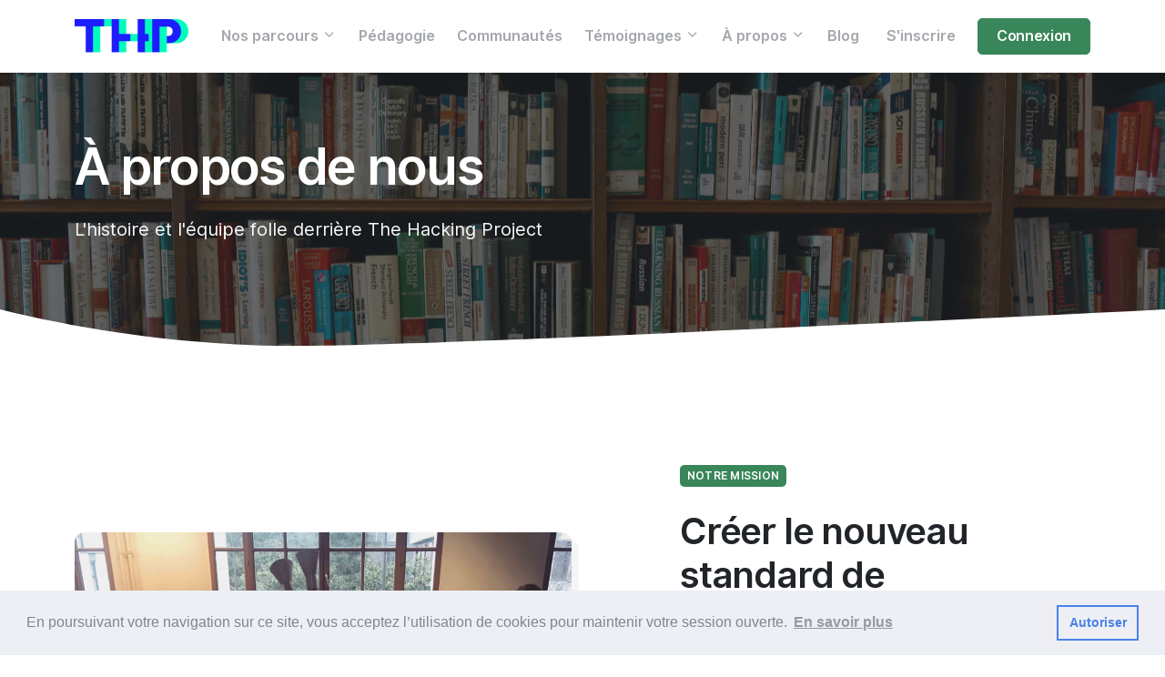

--- FILE ---
content_type: text/html; charset=utf-8
request_url: https://thehackingproject.org/about
body_size: 62747
content:
<!DOCTYPE html>
<html class='loading' lang='fr'>
<head>
<meta content='text/html; charset=UTF-8' http-equiv='Content-Type'>
<script type="text/javascript">window.NREUM||(NREUM={});NREUM.info={"beacon":"bam.nr-data.net","errorBeacon":"bam.nr-data.net","licenseKey":"NRJS-71f55aa980e498e276b","applicationID":"576835834","transactionName":"dgpYEBRYDg9XQh8XFlQRXwc5RwMEV0MfBQBaEEI=","queueTime":2,"applicationTime":98,"agent":""}</script>
<script type="text/javascript">(window.NREUM||(NREUM={})).init={ajax:{deny_list:["bam.nr-data.net"]},feature_flags:["soft_nav"]};(window.NREUM||(NREUM={})).loader_config={licenseKey:"NRJS-71f55aa980e498e276b",applicationID:"576835834",browserID:"576852049"};;/*! For license information please see nr-loader-rum-1.308.0.min.js.LICENSE.txt */
(()=>{var e,t,r={163:(e,t,r)=>{"use strict";r.d(t,{j:()=>E});var n=r(384),i=r(1741);var a=r(2555);r(860).K7.genericEvents;const s="experimental.resources",o="register",c=e=>{if(!e||"string"!=typeof e)return!1;try{document.createDocumentFragment().querySelector(e)}catch{return!1}return!0};var d=r(2614),u=r(944),l=r(8122);const f="[data-nr-mask]",g=e=>(0,l.a)(e,(()=>{const e={feature_flags:[],experimental:{allow_registered_children:!1,resources:!1},mask_selector:"*",block_selector:"[data-nr-block]",mask_input_options:{color:!1,date:!1,"datetime-local":!1,email:!1,month:!1,number:!1,range:!1,search:!1,tel:!1,text:!1,time:!1,url:!1,week:!1,textarea:!1,select:!1,password:!0}};return{ajax:{deny_list:void 0,block_internal:!0,enabled:!0,autoStart:!0},api:{get allow_registered_children(){return e.feature_flags.includes(o)||e.experimental.allow_registered_children},set allow_registered_children(t){e.experimental.allow_registered_children=t},duplicate_registered_data:!1},browser_consent_mode:{enabled:!1},distributed_tracing:{enabled:void 0,exclude_newrelic_header:void 0,cors_use_newrelic_header:void 0,cors_use_tracecontext_headers:void 0,allowed_origins:void 0},get feature_flags(){return e.feature_flags},set feature_flags(t){e.feature_flags=t},generic_events:{enabled:!0,autoStart:!0},harvest:{interval:30},jserrors:{enabled:!0,autoStart:!0},logging:{enabled:!0,autoStart:!0},metrics:{enabled:!0,autoStart:!0},obfuscate:void 0,page_action:{enabled:!0},page_view_event:{enabled:!0,autoStart:!0},page_view_timing:{enabled:!0,autoStart:!0},performance:{capture_marks:!1,capture_measures:!1,capture_detail:!0,resources:{get enabled(){return e.feature_flags.includes(s)||e.experimental.resources},set enabled(t){e.experimental.resources=t},asset_types:[],first_party_domains:[],ignore_newrelic:!0}},privacy:{cookies_enabled:!0},proxy:{assets:void 0,beacon:void 0},session:{expiresMs:d.wk,inactiveMs:d.BB},session_replay:{autoStart:!0,enabled:!1,preload:!1,sampling_rate:10,error_sampling_rate:100,collect_fonts:!1,inline_images:!1,fix_stylesheets:!0,mask_all_inputs:!0,get mask_text_selector(){return e.mask_selector},set mask_text_selector(t){c(t)?e.mask_selector="".concat(t,",").concat(f):""===t||null===t?e.mask_selector=f:(0,u.R)(5,t)},get block_class(){return"nr-block"},get ignore_class(){return"nr-ignore"},get mask_text_class(){return"nr-mask"},get block_selector(){return e.block_selector},set block_selector(t){c(t)?e.block_selector+=",".concat(t):""!==t&&(0,u.R)(6,t)},get mask_input_options(){return e.mask_input_options},set mask_input_options(t){t&&"object"==typeof t?e.mask_input_options={...t,password:!0}:(0,u.R)(7,t)}},session_trace:{enabled:!0,autoStart:!0},soft_navigations:{enabled:!0,autoStart:!0},spa:{enabled:!0,autoStart:!0},ssl:void 0,user_actions:{enabled:!0,elementAttributes:["id","className","tagName","type"]}}})());var p=r(6154),m=r(9324);let h=0;const v={buildEnv:m.F3,distMethod:m.Xs,version:m.xv,originTime:p.WN},b={consented:!1},y={appMetadata:{},get consented(){return this.session?.state?.consent||b.consented},set consented(e){b.consented=e},customTransaction:void 0,denyList:void 0,disabled:!1,harvester:void 0,isolatedBacklog:!1,isRecording:!1,loaderType:void 0,maxBytes:3e4,obfuscator:void 0,onerror:void 0,ptid:void 0,releaseIds:{},session:void 0,timeKeeper:void 0,registeredEntities:[],jsAttributesMetadata:{bytes:0},get harvestCount(){return++h}},_=e=>{const t=(0,l.a)(e,y),r=Object.keys(v).reduce((e,t)=>(e[t]={value:v[t],writable:!1,configurable:!0,enumerable:!0},e),{});return Object.defineProperties(t,r)};var w=r(5701);const x=e=>{const t=e.startsWith("http");e+="/",r.p=t?e:"https://"+e};var R=r(7836),k=r(3241);const A={accountID:void 0,trustKey:void 0,agentID:void 0,licenseKey:void 0,applicationID:void 0,xpid:void 0},S=e=>(0,l.a)(e,A),T=new Set;function E(e,t={},r,s){let{init:o,info:c,loader_config:d,runtime:u={},exposed:l=!0}=t;if(!c){const e=(0,n.pV)();o=e.init,c=e.info,d=e.loader_config}e.init=g(o||{}),e.loader_config=S(d||{}),c.jsAttributes??={},p.bv&&(c.jsAttributes.isWorker=!0),e.info=(0,a.D)(c);const f=e.init,m=[c.beacon,c.errorBeacon];T.has(e.agentIdentifier)||(f.proxy.assets&&(x(f.proxy.assets),m.push(f.proxy.assets)),f.proxy.beacon&&m.push(f.proxy.beacon),e.beacons=[...m],function(e){const t=(0,n.pV)();Object.getOwnPropertyNames(i.W.prototype).forEach(r=>{const n=i.W.prototype[r];if("function"!=typeof n||"constructor"===n)return;let a=t[r];e[r]&&!1!==e.exposed&&"micro-agent"!==e.runtime?.loaderType&&(t[r]=(...t)=>{const n=e[r](...t);return a?a(...t):n})})}(e),(0,n.US)("activatedFeatures",w.B)),u.denyList=[...f.ajax.deny_list||[],...f.ajax.block_internal?m:[]],u.ptid=e.agentIdentifier,u.loaderType=r,e.runtime=_(u),T.has(e.agentIdentifier)||(e.ee=R.ee.get(e.agentIdentifier),e.exposed=l,(0,k.W)({agentIdentifier:e.agentIdentifier,drained:!!w.B?.[e.agentIdentifier],type:"lifecycle",name:"initialize",feature:void 0,data:e.config})),T.add(e.agentIdentifier)}},384:(e,t,r)=>{"use strict";r.d(t,{NT:()=>s,US:()=>u,Zm:()=>o,bQ:()=>d,dV:()=>c,pV:()=>l});var n=r(6154),i=r(1863),a=r(1910);const s={beacon:"bam.nr-data.net",errorBeacon:"bam.nr-data.net"};function o(){return n.gm.NREUM||(n.gm.NREUM={}),void 0===n.gm.newrelic&&(n.gm.newrelic=n.gm.NREUM),n.gm.NREUM}function c(){let e=o();return e.o||(e.o={ST:n.gm.setTimeout,SI:n.gm.setImmediate||n.gm.setInterval,CT:n.gm.clearTimeout,XHR:n.gm.XMLHttpRequest,REQ:n.gm.Request,EV:n.gm.Event,PR:n.gm.Promise,MO:n.gm.MutationObserver,FETCH:n.gm.fetch,WS:n.gm.WebSocket},(0,a.i)(...Object.values(e.o))),e}function d(e,t){let r=o();r.initializedAgents??={},t.initializedAt={ms:(0,i.t)(),date:new Date},r.initializedAgents[e]=t}function u(e,t){o()[e]=t}function l(){return function(){let e=o();const t=e.info||{};e.info={beacon:s.beacon,errorBeacon:s.errorBeacon,...t}}(),function(){let e=o();const t=e.init||{};e.init={...t}}(),c(),function(){let e=o();const t=e.loader_config||{};e.loader_config={...t}}(),o()}},782:(e,t,r)=>{"use strict";r.d(t,{T:()=>n});const n=r(860).K7.pageViewTiming},860:(e,t,r)=>{"use strict";r.d(t,{$J:()=>u,K7:()=>c,P3:()=>d,XX:()=>i,Yy:()=>o,df:()=>a,qY:()=>n,v4:()=>s});const n="events",i="jserrors",a="browser/blobs",s="rum",o="browser/logs",c={ajax:"ajax",genericEvents:"generic_events",jserrors:i,logging:"logging",metrics:"metrics",pageAction:"page_action",pageViewEvent:"page_view_event",pageViewTiming:"page_view_timing",sessionReplay:"session_replay",sessionTrace:"session_trace",softNav:"soft_navigations",spa:"spa"},d={[c.pageViewEvent]:1,[c.pageViewTiming]:2,[c.metrics]:3,[c.jserrors]:4,[c.spa]:5,[c.ajax]:6,[c.sessionTrace]:7,[c.softNav]:8,[c.sessionReplay]:9,[c.logging]:10,[c.genericEvents]:11},u={[c.pageViewEvent]:s,[c.pageViewTiming]:n,[c.ajax]:n,[c.spa]:n,[c.softNav]:n,[c.metrics]:i,[c.jserrors]:i,[c.sessionTrace]:a,[c.sessionReplay]:a,[c.logging]:o,[c.genericEvents]:"ins"}},944:(e,t,r)=>{"use strict";r.d(t,{R:()=>i});var n=r(3241);function i(e,t){"function"==typeof console.debug&&(console.debug("New Relic Warning: https://github.com/newrelic/newrelic-browser-agent/blob/main/docs/warning-codes.md#".concat(e),t),(0,n.W)({agentIdentifier:null,drained:null,type:"data",name:"warn",feature:"warn",data:{code:e,secondary:t}}))}},1687:(e,t,r)=>{"use strict";r.d(t,{Ak:()=>d,Ze:()=>f,x3:()=>u});var n=r(3241),i=r(7836),a=r(3606),s=r(860),o=r(2646);const c={};function d(e,t){const r={staged:!1,priority:s.P3[t]||0};l(e),c[e].get(t)||c[e].set(t,r)}function u(e,t){e&&c[e]&&(c[e].get(t)&&c[e].delete(t),p(e,t,!1),c[e].size&&g(e))}function l(e){if(!e)throw new Error("agentIdentifier required");c[e]||(c[e]=new Map)}function f(e="",t="feature",r=!1){if(l(e),!e||!c[e].get(t)||r)return p(e,t);c[e].get(t).staged=!0,g(e)}function g(e){const t=Array.from(c[e]);t.every(([e,t])=>t.staged)&&(t.sort((e,t)=>e[1].priority-t[1].priority),t.forEach(([t])=>{c[e].delete(t),p(e,t)}))}function p(e,t,r=!0){const s=e?i.ee.get(e):i.ee,c=a.i.handlers;if(!s.aborted&&s.backlog&&c){if((0,n.W)({agentIdentifier:e,type:"lifecycle",name:"drain",feature:t}),r){const e=s.backlog[t],r=c[t];if(r){for(let t=0;e&&t<e.length;++t)m(e[t],r);Object.entries(r).forEach(([e,t])=>{Object.values(t||{}).forEach(t=>{t[0]?.on&&t[0]?.context()instanceof o.y&&t[0].on(e,t[1])})})}}s.isolatedBacklog||delete c[t],s.backlog[t]=null,s.emit("drain-"+t,[])}}function m(e,t){var r=e[1];Object.values(t[r]||{}).forEach(t=>{var r=e[0];if(t[0]===r){var n=t[1],i=e[3],a=e[2];n.apply(i,a)}})}},1738:(e,t,r)=>{"use strict";r.d(t,{U:()=>g,Y:()=>f});var n=r(3241),i=r(9908),a=r(1863),s=r(944),o=r(5701),c=r(3969),d=r(8362),u=r(860),l=r(4261);function f(e,t,r,a){const f=a||r;!f||f[e]&&f[e]!==d.d.prototype[e]||(f[e]=function(){(0,i.p)(c.xV,["API/"+e+"/called"],void 0,u.K7.metrics,r.ee),(0,n.W)({agentIdentifier:r.agentIdentifier,drained:!!o.B?.[r.agentIdentifier],type:"data",name:"api",feature:l.Pl+e,data:{}});try{return t.apply(this,arguments)}catch(e){(0,s.R)(23,e)}})}function g(e,t,r,n,s){const o=e.info;null===r?delete o.jsAttributes[t]:o.jsAttributes[t]=r,(s||null===r)&&(0,i.p)(l.Pl+n,[(0,a.t)(),t,r],void 0,"session",e.ee)}},1741:(e,t,r)=>{"use strict";r.d(t,{W:()=>a});var n=r(944),i=r(4261);class a{#e(e,...t){if(this[e]!==a.prototype[e])return this[e](...t);(0,n.R)(35,e)}addPageAction(e,t){return this.#e(i.hG,e,t)}register(e){return this.#e(i.eY,e)}recordCustomEvent(e,t){return this.#e(i.fF,e,t)}setPageViewName(e,t){return this.#e(i.Fw,e,t)}setCustomAttribute(e,t,r){return this.#e(i.cD,e,t,r)}noticeError(e,t){return this.#e(i.o5,e,t)}setUserId(e,t=!1){return this.#e(i.Dl,e,t)}setApplicationVersion(e){return this.#e(i.nb,e)}setErrorHandler(e){return this.#e(i.bt,e)}addRelease(e,t){return this.#e(i.k6,e,t)}log(e,t){return this.#e(i.$9,e,t)}start(){return this.#e(i.d3)}finished(e){return this.#e(i.BL,e)}recordReplay(){return this.#e(i.CH)}pauseReplay(){return this.#e(i.Tb)}addToTrace(e){return this.#e(i.U2,e)}setCurrentRouteName(e){return this.#e(i.PA,e)}interaction(e){return this.#e(i.dT,e)}wrapLogger(e,t,r){return this.#e(i.Wb,e,t,r)}measure(e,t){return this.#e(i.V1,e,t)}consent(e){return this.#e(i.Pv,e)}}},1863:(e,t,r)=>{"use strict";function n(){return Math.floor(performance.now())}r.d(t,{t:()=>n})},1910:(e,t,r)=>{"use strict";r.d(t,{i:()=>a});var n=r(944);const i=new Map;function a(...e){return e.every(e=>{if(i.has(e))return i.get(e);const t="function"==typeof e?e.toString():"",r=t.includes("[native code]"),a=t.includes("nrWrapper");return r||a||(0,n.R)(64,e?.name||t),i.set(e,r),r})}},2555:(e,t,r)=>{"use strict";r.d(t,{D:()=>o,f:()=>s});var n=r(384),i=r(8122);const a={beacon:n.NT.beacon,errorBeacon:n.NT.errorBeacon,licenseKey:void 0,applicationID:void 0,sa:void 0,queueTime:void 0,applicationTime:void 0,ttGuid:void 0,user:void 0,account:void 0,product:void 0,extra:void 0,jsAttributes:{},userAttributes:void 0,atts:void 0,transactionName:void 0,tNamePlain:void 0};function s(e){try{return!!e.licenseKey&&!!e.errorBeacon&&!!e.applicationID}catch(e){return!1}}const o=e=>(0,i.a)(e,a)},2614:(e,t,r)=>{"use strict";r.d(t,{BB:()=>s,H3:()=>n,g:()=>d,iL:()=>c,tS:()=>o,uh:()=>i,wk:()=>a});const n="NRBA",i="SESSION",a=144e5,s=18e5,o={STARTED:"session-started",PAUSE:"session-pause",RESET:"session-reset",RESUME:"session-resume",UPDATE:"session-update"},c={SAME_TAB:"same-tab",CROSS_TAB:"cross-tab"},d={OFF:0,FULL:1,ERROR:2}},2646:(e,t,r)=>{"use strict";r.d(t,{y:()=>n});class n{constructor(e){this.contextId=e}}},2843:(e,t,r)=>{"use strict";r.d(t,{G:()=>a,u:()=>i});var n=r(3878);function i(e,t=!1,r,i){(0,n.DD)("visibilitychange",function(){if(t)return void("hidden"===document.visibilityState&&e());e(document.visibilityState)},r,i)}function a(e,t,r){(0,n.sp)("pagehide",e,t,r)}},3241:(e,t,r)=>{"use strict";r.d(t,{W:()=>a});var n=r(6154);const i="newrelic";function a(e={}){try{n.gm.dispatchEvent(new CustomEvent(i,{detail:e}))}catch(e){}}},3606:(e,t,r)=>{"use strict";r.d(t,{i:()=>a});var n=r(9908);a.on=s;var i=a.handlers={};function a(e,t,r,a){s(a||n.d,i,e,t,r)}function s(e,t,r,i,a){a||(a="feature"),e||(e=n.d);var s=t[a]=t[a]||{};(s[r]=s[r]||[]).push([e,i])}},3878:(e,t,r)=>{"use strict";function n(e,t){return{capture:e,passive:!1,signal:t}}function i(e,t,r=!1,i){window.addEventListener(e,t,n(r,i))}function a(e,t,r=!1,i){document.addEventListener(e,t,n(r,i))}r.d(t,{DD:()=>a,jT:()=>n,sp:()=>i})},3969:(e,t,r)=>{"use strict";r.d(t,{TZ:()=>n,XG:()=>o,rs:()=>i,xV:()=>s,z_:()=>a});const n=r(860).K7.metrics,i="sm",a="cm",s="storeSupportabilityMetrics",o="storeEventMetrics"},4234:(e,t,r)=>{"use strict";r.d(t,{W:()=>a});var n=r(7836),i=r(1687);class a{constructor(e,t){this.agentIdentifier=e,this.ee=n.ee.get(e),this.featureName=t,this.blocked=!1}deregisterDrain(){(0,i.x3)(this.agentIdentifier,this.featureName)}}},4261:(e,t,r)=>{"use strict";r.d(t,{$9:()=>d,BL:()=>o,CH:()=>g,Dl:()=>_,Fw:()=>y,PA:()=>h,Pl:()=>n,Pv:()=>k,Tb:()=>l,U2:()=>a,V1:()=>R,Wb:()=>x,bt:()=>b,cD:()=>v,d3:()=>w,dT:()=>c,eY:()=>p,fF:()=>f,hG:()=>i,k6:()=>s,nb:()=>m,o5:()=>u});const n="api-",i="addPageAction",a="addToTrace",s="addRelease",o="finished",c="interaction",d="log",u="noticeError",l="pauseReplay",f="recordCustomEvent",g="recordReplay",p="register",m="setApplicationVersion",h="setCurrentRouteName",v="setCustomAttribute",b="setErrorHandler",y="setPageViewName",_="setUserId",w="start",x="wrapLogger",R="measure",k="consent"},5289:(e,t,r)=>{"use strict";r.d(t,{GG:()=>s,Qr:()=>c,sB:()=>o});var n=r(3878),i=r(6389);function a(){return"undefined"==typeof document||"complete"===document.readyState}function s(e,t){if(a())return e();const r=(0,i.J)(e),s=setInterval(()=>{a()&&(clearInterval(s),r())},500);(0,n.sp)("load",r,t)}function o(e){if(a())return e();(0,n.DD)("DOMContentLoaded",e)}function c(e){if(a())return e();(0,n.sp)("popstate",e)}},5607:(e,t,r)=>{"use strict";r.d(t,{W:()=>n});const n=(0,r(9566).bz)()},5701:(e,t,r)=>{"use strict";r.d(t,{B:()=>a,t:()=>s});var n=r(3241);const i=new Set,a={};function s(e,t){const r=t.agentIdentifier;a[r]??={},e&&"object"==typeof e&&(i.has(r)||(t.ee.emit("rumresp",[e]),a[r]=e,i.add(r),(0,n.W)({agentIdentifier:r,loaded:!0,drained:!0,type:"lifecycle",name:"load",feature:void 0,data:e})))}},6154:(e,t,r)=>{"use strict";r.d(t,{OF:()=>c,RI:()=>i,WN:()=>u,bv:()=>a,eN:()=>l,gm:()=>s,mw:()=>o,sb:()=>d});var n=r(1863);const i="undefined"!=typeof window&&!!window.document,a="undefined"!=typeof WorkerGlobalScope&&("undefined"!=typeof self&&self instanceof WorkerGlobalScope&&self.navigator instanceof WorkerNavigator||"undefined"!=typeof globalThis&&globalThis instanceof WorkerGlobalScope&&globalThis.navigator instanceof WorkerNavigator),s=i?window:"undefined"!=typeof WorkerGlobalScope&&("undefined"!=typeof self&&self instanceof WorkerGlobalScope&&self||"undefined"!=typeof globalThis&&globalThis instanceof WorkerGlobalScope&&globalThis),o=Boolean("hidden"===s?.document?.visibilityState),c=/iPad|iPhone|iPod/.test(s.navigator?.userAgent),d=c&&"undefined"==typeof SharedWorker,u=((()=>{const e=s.navigator?.userAgent?.match(/Firefox[/\s](\d+\.\d+)/);Array.isArray(e)&&e.length>=2&&e[1]})(),Date.now()-(0,n.t)()),l=()=>"undefined"!=typeof PerformanceNavigationTiming&&s?.performance?.getEntriesByType("navigation")?.[0]?.responseStart},6389:(e,t,r)=>{"use strict";function n(e,t=500,r={}){const n=r?.leading||!1;let i;return(...r)=>{n&&void 0===i&&(e.apply(this,r),i=setTimeout(()=>{i=clearTimeout(i)},t)),n||(clearTimeout(i),i=setTimeout(()=>{e.apply(this,r)},t))}}function i(e){let t=!1;return(...r)=>{t||(t=!0,e.apply(this,r))}}r.d(t,{J:()=>i,s:()=>n})},6630:(e,t,r)=>{"use strict";r.d(t,{T:()=>n});const n=r(860).K7.pageViewEvent},7699:(e,t,r)=>{"use strict";r.d(t,{It:()=>a,KC:()=>o,No:()=>i,qh:()=>s});var n=r(860);const i=16e3,a=1e6,s="SESSION_ERROR",o={[n.K7.logging]:!0,[n.K7.genericEvents]:!1,[n.K7.jserrors]:!1,[n.K7.ajax]:!1}},7836:(e,t,r)=>{"use strict";r.d(t,{P:()=>o,ee:()=>c});var n=r(384),i=r(8990),a=r(2646),s=r(5607);const o="nr@context:".concat(s.W),c=function e(t,r){var n={},s={},u={},l=!1;try{l=16===r.length&&d.initializedAgents?.[r]?.runtime.isolatedBacklog}catch(e){}var f={on:p,addEventListener:p,removeEventListener:function(e,t){var r=n[e];if(!r)return;for(var i=0;i<r.length;i++)r[i]===t&&r.splice(i,1)},emit:function(e,r,n,i,a){!1!==a&&(a=!0);if(c.aborted&&!i)return;t&&a&&t.emit(e,r,n);var o=g(n);m(e).forEach(e=>{e.apply(o,r)});var d=v()[s[e]];d&&d.push([f,e,r,o]);return o},get:h,listeners:m,context:g,buffer:function(e,t){const r=v();if(t=t||"feature",f.aborted)return;Object.entries(e||{}).forEach(([e,n])=>{s[n]=t,t in r||(r[t]=[])})},abort:function(){f._aborted=!0,Object.keys(f.backlog).forEach(e=>{delete f.backlog[e]})},isBuffering:function(e){return!!v()[s[e]]},debugId:r,backlog:l?{}:t&&"object"==typeof t.backlog?t.backlog:{},isolatedBacklog:l};return Object.defineProperty(f,"aborted",{get:()=>{let e=f._aborted||!1;return e||(t&&(e=t.aborted),e)}}),f;function g(e){return e&&e instanceof a.y?e:e?(0,i.I)(e,o,()=>new a.y(o)):new a.y(o)}function p(e,t){n[e]=m(e).concat(t)}function m(e){return n[e]||[]}function h(t){return u[t]=u[t]||e(f,t)}function v(){return f.backlog}}(void 0,"globalEE"),d=(0,n.Zm)();d.ee||(d.ee=c)},8122:(e,t,r)=>{"use strict";r.d(t,{a:()=>i});var n=r(944);function i(e,t){try{if(!e||"object"!=typeof e)return(0,n.R)(3);if(!t||"object"!=typeof t)return(0,n.R)(4);const r=Object.create(Object.getPrototypeOf(t),Object.getOwnPropertyDescriptors(t)),a=0===Object.keys(r).length?e:r;for(let s in a)if(void 0!==e[s])try{if(null===e[s]){r[s]=null;continue}Array.isArray(e[s])&&Array.isArray(t[s])?r[s]=Array.from(new Set([...e[s],...t[s]])):"object"==typeof e[s]&&"object"==typeof t[s]?r[s]=i(e[s],t[s]):r[s]=e[s]}catch(e){r[s]||(0,n.R)(1,e)}return r}catch(e){(0,n.R)(2,e)}}},8362:(e,t,r)=>{"use strict";r.d(t,{d:()=>a});var n=r(9566),i=r(1741);class a extends i.W{agentIdentifier=(0,n.LA)(16)}},8374:(e,t,r)=>{r.nc=(()=>{try{return document?.currentScript?.nonce}catch(e){}return""})()},8990:(e,t,r)=>{"use strict";r.d(t,{I:()=>i});var n=Object.prototype.hasOwnProperty;function i(e,t,r){if(n.call(e,t))return e[t];var i=r();if(Object.defineProperty&&Object.keys)try{return Object.defineProperty(e,t,{value:i,writable:!0,enumerable:!1}),i}catch(e){}return e[t]=i,i}},9324:(e,t,r)=>{"use strict";r.d(t,{F3:()=>i,Xs:()=>a,xv:()=>n});const n="1.308.0",i="PROD",a="CDN"},9566:(e,t,r)=>{"use strict";r.d(t,{LA:()=>o,bz:()=>s});var n=r(6154);const i="xxxxxxxx-xxxx-4xxx-yxxx-xxxxxxxxxxxx";function a(e,t){return e?15&e[t]:16*Math.random()|0}function s(){const e=n.gm?.crypto||n.gm?.msCrypto;let t,r=0;return e&&e.getRandomValues&&(t=e.getRandomValues(new Uint8Array(30))),i.split("").map(e=>"x"===e?a(t,r++).toString(16):"y"===e?(3&a()|8).toString(16):e).join("")}function o(e){const t=n.gm?.crypto||n.gm?.msCrypto;let r,i=0;t&&t.getRandomValues&&(r=t.getRandomValues(new Uint8Array(e)));const s=[];for(var o=0;o<e;o++)s.push(a(r,i++).toString(16));return s.join("")}},9908:(e,t,r)=>{"use strict";r.d(t,{d:()=>n,p:()=>i});var n=r(7836).ee.get("handle");function i(e,t,r,i,a){a?(a.buffer([e],i),a.emit(e,t,r)):(n.buffer([e],i),n.emit(e,t,r))}}},n={};function i(e){var t=n[e];if(void 0!==t)return t.exports;var a=n[e]={exports:{}};return r[e](a,a.exports,i),a.exports}i.m=r,i.d=(e,t)=>{for(var r in t)i.o(t,r)&&!i.o(e,r)&&Object.defineProperty(e,r,{enumerable:!0,get:t[r]})},i.f={},i.e=e=>Promise.all(Object.keys(i.f).reduce((t,r)=>(i.f[r](e,t),t),[])),i.u=e=>"nr-rum-1.308.0.min.js",i.o=(e,t)=>Object.prototype.hasOwnProperty.call(e,t),e={},t="NRBA-1.308.0.PROD:",i.l=(r,n,a,s)=>{if(e[r])e[r].push(n);else{var o,c;if(void 0!==a)for(var d=document.getElementsByTagName("script"),u=0;u<d.length;u++){var l=d[u];if(l.getAttribute("src")==r||l.getAttribute("data-webpack")==t+a){o=l;break}}if(!o){c=!0;var f={296:"sha512-+MIMDsOcckGXa1EdWHqFNv7P+JUkd5kQwCBr3KE6uCvnsBNUrdSt4a/3/L4j4TxtnaMNjHpza2/erNQbpacJQA=="};(o=document.createElement("script")).charset="utf-8",i.nc&&o.setAttribute("nonce",i.nc),o.setAttribute("data-webpack",t+a),o.src=r,0!==o.src.indexOf(window.location.origin+"/")&&(o.crossOrigin="anonymous"),f[s]&&(o.integrity=f[s])}e[r]=[n];var g=(t,n)=>{o.onerror=o.onload=null,clearTimeout(p);var i=e[r];if(delete e[r],o.parentNode&&o.parentNode.removeChild(o),i&&i.forEach(e=>e(n)),t)return t(n)},p=setTimeout(g.bind(null,void 0,{type:"timeout",target:o}),12e4);o.onerror=g.bind(null,o.onerror),o.onload=g.bind(null,o.onload),c&&document.head.appendChild(o)}},i.r=e=>{"undefined"!=typeof Symbol&&Symbol.toStringTag&&Object.defineProperty(e,Symbol.toStringTag,{value:"Module"}),Object.defineProperty(e,"__esModule",{value:!0})},i.p="https://js-agent.newrelic.com/",(()=>{var e={374:0,840:0};i.f.j=(t,r)=>{var n=i.o(e,t)?e[t]:void 0;if(0!==n)if(n)r.push(n[2]);else{var a=new Promise((r,i)=>n=e[t]=[r,i]);r.push(n[2]=a);var s=i.p+i.u(t),o=new Error;i.l(s,r=>{if(i.o(e,t)&&(0!==(n=e[t])&&(e[t]=void 0),n)){var a=r&&("load"===r.type?"missing":r.type),s=r&&r.target&&r.target.src;o.message="Loading chunk "+t+" failed: ("+a+": "+s+")",o.name="ChunkLoadError",o.type=a,o.request=s,n[1](o)}},"chunk-"+t,t)}};var t=(t,r)=>{var n,a,[s,o,c]=r,d=0;if(s.some(t=>0!==e[t])){for(n in o)i.o(o,n)&&(i.m[n]=o[n]);if(c)c(i)}for(t&&t(r);d<s.length;d++)a=s[d],i.o(e,a)&&e[a]&&e[a][0](),e[a]=0},r=self["webpackChunk:NRBA-1.308.0.PROD"]=self["webpackChunk:NRBA-1.308.0.PROD"]||[];r.forEach(t.bind(null,0)),r.push=t.bind(null,r.push.bind(r))})(),(()=>{"use strict";i(8374);var e=i(8362),t=i(860);const r=Object.values(t.K7);var n=i(163);var a=i(9908),s=i(1863),o=i(4261),c=i(1738);var d=i(1687),u=i(4234),l=i(5289),f=i(6154),g=i(944),p=i(384);const m=e=>f.RI&&!0===e?.privacy.cookies_enabled;function h(e){return!!(0,p.dV)().o.MO&&m(e)&&!0===e?.session_trace.enabled}var v=i(6389),b=i(7699);class y extends u.W{constructor(e,t){super(e.agentIdentifier,t),this.agentRef=e,this.abortHandler=void 0,this.featAggregate=void 0,this.loadedSuccessfully=void 0,this.onAggregateImported=new Promise(e=>{this.loadedSuccessfully=e}),this.deferred=Promise.resolve(),!1===e.init[this.featureName].autoStart?this.deferred=new Promise((t,r)=>{this.ee.on("manual-start-all",(0,v.J)(()=>{(0,d.Ak)(e.agentIdentifier,this.featureName),t()}))}):(0,d.Ak)(e.agentIdentifier,t)}importAggregator(e,t,r={}){if(this.featAggregate)return;const n=async()=>{let n;await this.deferred;try{if(m(e.init)){const{setupAgentSession:t}=await i.e(296).then(i.bind(i,3305));n=t(e)}}catch(e){(0,g.R)(20,e),this.ee.emit("internal-error",[e]),(0,a.p)(b.qh,[e],void 0,this.featureName,this.ee)}try{if(!this.#t(this.featureName,n,e.init))return(0,d.Ze)(this.agentIdentifier,this.featureName),void this.loadedSuccessfully(!1);const{Aggregate:i}=await t();this.featAggregate=new i(e,r),e.runtime.harvester.initializedAggregates.push(this.featAggregate),this.loadedSuccessfully(!0)}catch(e){(0,g.R)(34,e),this.abortHandler?.(),(0,d.Ze)(this.agentIdentifier,this.featureName,!0),this.loadedSuccessfully(!1),this.ee&&this.ee.abort()}};f.RI?(0,l.GG)(()=>n(),!0):n()}#t(e,r,n){if(this.blocked)return!1;switch(e){case t.K7.sessionReplay:return h(n)&&!!r;case t.K7.sessionTrace:return!!r;default:return!0}}}var _=i(6630),w=i(2614),x=i(3241);class R extends y{static featureName=_.T;constructor(e){var t;super(e,_.T),this.setupInspectionEvents(e.agentIdentifier),t=e,(0,c.Y)(o.Fw,function(e,r){"string"==typeof e&&("/"!==e.charAt(0)&&(e="/"+e),t.runtime.customTransaction=(r||"http://custom.transaction")+e,(0,a.p)(o.Pl+o.Fw,[(0,s.t)()],void 0,void 0,t.ee))},t),this.importAggregator(e,()=>i.e(296).then(i.bind(i,3943)))}setupInspectionEvents(e){const t=(t,r)=>{t&&(0,x.W)({agentIdentifier:e,timeStamp:t.timeStamp,loaded:"complete"===t.target.readyState,type:"window",name:r,data:t.target.location+""})};(0,l.sB)(e=>{t(e,"DOMContentLoaded")}),(0,l.GG)(e=>{t(e,"load")}),(0,l.Qr)(e=>{t(e,"navigate")}),this.ee.on(w.tS.UPDATE,(t,r)=>{(0,x.W)({agentIdentifier:e,type:"lifecycle",name:"session",data:r})})}}class k extends e.d{constructor(e){var t;(super(),f.gm)?(this.features={},(0,p.bQ)(this.agentIdentifier,this),this.desiredFeatures=new Set(e.features||[]),this.desiredFeatures.add(R),(0,n.j)(this,e,e.loaderType||"agent"),t=this,(0,c.Y)(o.cD,function(e,r,n=!1){if("string"==typeof e){if(["string","number","boolean"].includes(typeof r)||null===r)return(0,c.U)(t,e,r,o.cD,n);(0,g.R)(40,typeof r)}else(0,g.R)(39,typeof e)},t),function(e){(0,c.Y)(o.Dl,function(t,r=!1){if("string"!=typeof t&&null!==t)return void(0,g.R)(41,typeof t);const n=e.info.jsAttributes["enduser.id"];r&&null!=n&&n!==t?(0,a.p)(o.Pl+"setUserIdAndResetSession",[t],void 0,"session",e.ee):(0,c.U)(e,"enduser.id",t,o.Dl,!0)},e)}(this),function(e){(0,c.Y)(o.nb,function(t){if("string"==typeof t||null===t)return(0,c.U)(e,"application.version",t,o.nb,!1);(0,g.R)(42,typeof t)},e)}(this),function(e){(0,c.Y)(o.d3,function(){e.ee.emit("manual-start-all")},e)}(this),function(e){(0,c.Y)(o.Pv,function(t=!0){if("boolean"==typeof t){if((0,a.p)(o.Pl+o.Pv,[t],void 0,"session",e.ee),e.runtime.consented=t,t){const t=e.features.page_view_event;t.onAggregateImported.then(e=>{const r=t.featAggregate;e&&!r.sentRum&&r.sendRum()})}}else(0,g.R)(65,typeof t)},e)}(this),this.run()):(0,g.R)(21)}get config(){return{info:this.info,init:this.init,loader_config:this.loader_config,runtime:this.runtime}}get api(){return this}run(){try{const e=function(e){const t={};return r.forEach(r=>{t[r]=!!e[r]?.enabled}),t}(this.init),n=[...this.desiredFeatures];n.sort((e,r)=>t.P3[e.featureName]-t.P3[r.featureName]),n.forEach(r=>{if(!e[r.featureName]&&r.featureName!==t.K7.pageViewEvent)return;if(r.featureName===t.K7.spa)return void(0,g.R)(67);const n=function(e){switch(e){case t.K7.ajax:return[t.K7.jserrors];case t.K7.sessionTrace:return[t.K7.ajax,t.K7.pageViewEvent];case t.K7.sessionReplay:return[t.K7.sessionTrace];case t.K7.pageViewTiming:return[t.K7.pageViewEvent];default:return[]}}(r.featureName).filter(e=>!(e in this.features));n.length>0&&(0,g.R)(36,{targetFeature:r.featureName,missingDependencies:n}),this.features[r.featureName]=new r(this)})}catch(e){(0,g.R)(22,e);for(const e in this.features)this.features[e].abortHandler?.();const t=(0,p.Zm)();delete t.initializedAgents[this.agentIdentifier]?.features,delete this.sharedAggregator;return t.ee.get(this.agentIdentifier).abort(),!1}}}var A=i(2843),S=i(782);class T extends y{static featureName=S.T;constructor(e){super(e,S.T),f.RI&&((0,A.u)(()=>(0,a.p)("docHidden",[(0,s.t)()],void 0,S.T,this.ee),!0),(0,A.G)(()=>(0,a.p)("winPagehide",[(0,s.t)()],void 0,S.T,this.ee)),this.importAggregator(e,()=>i.e(296).then(i.bind(i,2117))))}}var E=i(3969);class I extends y{static featureName=E.TZ;constructor(e){super(e,E.TZ),f.RI&&document.addEventListener("securitypolicyviolation",e=>{(0,a.p)(E.xV,["Generic/CSPViolation/Detected"],void 0,this.featureName,this.ee)}),this.importAggregator(e,()=>i.e(296).then(i.bind(i,9623)))}}new k({features:[R,T,I],loaderType:"lite"})})()})();</script>
<meta charset='utf-8'>
<meta content='width=device-width, initial-scale=1.0' name='viewport'>
<meta name="csrf-param" content="authenticity_token" />
<meta name="csrf-token" content="Ey5UZmhTdV845Vl2L27ftDfpCMJ557ZQ-8iXXLRf1tWd6D7hjsPh5YIupaqDAmGAp8D8iNwZ05fRJb40FKe9Wg" />
<title>Notre manifeste</title>
<meta name="description" content="Qui se cache derrière le projet fou de The Hacking Project. Quelle est notre équipe, quelle est notre histoire ?">
<meta name="keywords" content="équipe THP, histoire, formation développeur web">

<meta property="og:title" content="Notre manifeste">
<meta property="og:site_name" content="The Hacking Project">
<meta property="og:image" content="https://thehackingproject.org/packs/media/images/logo/20210910-THP-Logo_color_transparent-7bcda2eebdfc9e089cfe84bda563a4e7.png">
<meta property="og:url" content="https://thehackingproject.org/about">
<meta property="og:description" content="Nous cassons les codes de l'éducation, vous apprenez d'où vous voulez, en communauté.">

<link rel="canonical" href="https://thehackingproject.org/about">

<script type="application/ld+json">
  {"@context":"https://schema.org","@type":"WebSite","name":"The Hacking Project","url":"https://thehackingproject.org/"}
</script>
<script type="application/ld+json">
  {"@context":"https://schema.org","@type":"Organization","name":"The Hacking Project","url":"https://thehackingproject.org/about","logo":"https://thehackingproject.org/packs/media/images/logo/20210910-THP-Logo_color_transparent-7bcda2eebdfc9e089cfe84bda563a4e7.png","description":"Formation de développeur web pour la reconversion, accessible sans bac"}
</script>
<script type="application/ld+json">
  {"@context":"https://schema.org","@type":"Course","name":"Formation Développeur Web","description":"Programme intensif de reconversion vers les métiers du développement web, accessible sans bac et hors Parcoursup","provider":{"@type":"Organization","name":"The Hacking Project","url":"https://thehackingproject.org/"}}
</script>

<link rel="apple-touch-icon" sizes="180x180" href="/assets/favicon/apple-touch-icon-c01aaccf467f7cc3d79bbce743d60779f5b833fdc4500cebd07a5e11a07a5c31.png">
<link rel="apple-touch-icon" sizes="120x120" href="/assets/favicon/apple-touch-icon-120x120-precomposed-372de868f08319961b72ba7e3b1ed7121e75e29c8294334cb2c911409ea18131.png">
<link rel="apple-touch-icon" sizes="120x120" href="/assets/favicon/apple-touch-icon-120x120-372de868f08319961b72ba7e3b1ed7121e75e29c8294334cb2c911409ea18131.png">
<link rel="icon" type="image/png" sizes="32x32" href="/assets/favicon/favicon-32x32-804b12d1c41c60fe721477b7c3b0a32811dc610580dd40ac92f1cc04cbd05ca4.png">
<link rel="icon" type="image/png" sizes="16x16" href="/assets/favicon/favicon-16x16-d96ba65e5785d32474df9ebc6fbfd5442c751d527b10981a474bc3b7a4079d01.png">
<link rel="manifest" href="/assets/favicon/manifest-cf975201fd8ac78a1f1a203357573d50031f1cc33436d099743df6428b8a38a2.json">
<link rel="mask-icon" href="/assets/favicon/safari-pinned-tab-8af1cfcf7525ccdccb490f9f5adad396653a4969b419e0a9a9d3a1088140a912.svg" color="#5bbad5">
<link rel="shortcut icon" href="/assets/favicon/favicon-cbf10361dc90b277565960736d4897fddef5468bff6299811ea9498459d56d21.ico">
<meta name="msapplication-config" content="/assets/favicon/browserconfig-dab38db6040ef54ac56e91fdd77e3d7b06746a634e87b68c99b59b216cb8611a.xml">
<meta name="theme-color" content="#ffffff">

<script type="importmap" data-turbo-track="reload">{
  "imports": {
    "application": "/assets/application-e3b0c44298fc1c149afbf4c8996fb92427ae41e4649b934ca495991b7852b855.js",
    "@hotwired/turbo-rails": "/assets/@hotwired--turbo-rails-06d8a8a019153b5d8f7d548f331df757d037356beac1c4ae9f01c633b30b9c63.js",
    "@hotwired/stimulus": "/assets/@hotwired--stimulus-b0c5c8f6e5ef7553d1042be7ab5d79c62c0d0d7850352c15f40eddb39aada549.js",
    "@hotwired/stimulus-loading": "/assets/stimulus-loading-9baa52ea3b2eb0f7e14ff9ae46eab356ff4331366fa1dbfe77cc1993bffd48e6.js",
    "@hotwired/turbo": "/assets/@hotwired--turbo-9ab45677b8e34331a7166a5f734ea958aee5f18afb721b0ba2fd301727dec50e.js",
    "@rails/actioncable/src": "/assets/@rails--actioncable--src-3041e1115b6ace77ed9c64e1e8f7fb8c6a8f4ba71f6ebe68bc270c09c226a061.js",
    "controllers/application": "/assets/controllers/application-48e8b4d3dfcce7f7f8225f64dfd4717ff1874643325602d9eed09ad17b95cb76.js",
    "controllers/hello_controller": "/assets/controllers/hello_controller-8558d2f3c60fb03ee592e6defff29ebc164b895c4f9ebcd87689aa5541a40475.js",
    "controllers": "/assets/controllers/index-7d0196e117e8aa1d37fb77dc3caa337befedb0f63f7ccb53c5a297797545ba9e.js",
    "controllers/sidebar_nav_controller": "/assets/controllers/sidebar_nav_controller-7e77c4b102f51b1b5d948ae50087c55c9737724f293127d7baf89d3b8343ed17.js"
  }
}</script>
<link rel="modulepreload" href="/assets/application-e3b0c44298fc1c149afbf4c8996fb92427ae41e4649b934ca495991b7852b855.js">
<link rel="modulepreload" href="/assets/@hotwired--turbo-rails-06d8a8a019153b5d8f7d548f331df757d037356beac1c4ae9f01c633b30b9c63.js">
<link rel="modulepreload" href="/assets/@hotwired--stimulus-b0c5c8f6e5ef7553d1042be7ab5d79c62c0d0d7850352c15f40eddb39aada549.js">
<link rel="modulepreload" href="/assets/stimulus-loading-9baa52ea3b2eb0f7e14ff9ae46eab356ff4331366fa1dbfe77cc1993bffd48e6.js">
<link rel="modulepreload" href="/assets/@hotwired--turbo-9ab45677b8e34331a7166a5f734ea958aee5f18afb721b0ba2fd301727dec50e.js">
<link rel="modulepreload" href="/assets/@rails--actioncable--src-3041e1115b6ace77ed9c64e1e8f7fb8c6a8f4ba71f6ebe68bc270c09c226a061.js">
<link rel="modulepreload" href="/assets/controllers/application-48e8b4d3dfcce7f7f8225f64dfd4717ff1874643325602d9eed09ad17b95cb76.js">
<link rel="modulepreload" href="/assets/controllers/hello_controller-8558d2f3c60fb03ee592e6defff29ebc164b895c4f9ebcd87689aa5541a40475.js">
<link rel="modulepreload" href="/assets/controllers/index-7d0196e117e8aa1d37fb77dc3caa337befedb0f63f7ccb53c5a297797545ba9e.js">
<link rel="modulepreload" href="/assets/controllers/sidebar_nav_controller-7e77c4b102f51b1b5d948ae50087c55c9737724f293127d7baf89d3b8343ed17.js">
<script type="module">import "application"</script>
<link rel="stylesheet" media="screen" href="/packs/css/static_pages_vendor-c9b841b8.css" />
<link rel="stylesheet" media="screen" href="/packs/css/statics-90bd45f5.css" />
<script src="/packs/js/static_pages_vendor-27d6eb1ab8215d455710.js"></script>
<script src="/packs/js/statics-0709e4cadfb4b033be87.js"></script>
<!-- TRACKING COMPONENTS. -->
<!-- Global site tag (gtag.js) - Google Analytics -->
  <script async src="https://www.googletagmanager.com/gtag/js?id=UA-105991867-1"></script>
  <script>
    window.dataLayer = window.dataLayer || [];
    function gtag(){dataLayer.push(arguments);}
    gtag('js', new Date());
    gtag('config', 'UA-105991867-1');
  </script>
<!-- End Google Analytics -->

<!-- Google Tag Manager -->
<script>
  (function(w,d,s,l,i){w[l]=w[l]||[];w[l].push({'gtm.start':
  new Date().getTime(),event:'gtm.js'});var f=d.getElementsByTagName(s)[0],
  j=d.createElement(s),dl=l!='dataLayer'?'&l='+l:'';j.async=true;j.src=
  'https://www.googletagmanager.com/gtm.js?id='+i+dl;f.parentNode.insertBefore(j,f);
  })(window,document,'script','dataLayer',"GTM-P8XRQ3M");
</script>
<!-- End Google Tag Manager -->

<!-- Facebook Pixel Code -->
    <script>
        !function(f,b,e,v,n,t,s)
        {if(f.fbq)return;n=f.fbq=function(){n.callMethod?
        n.callMethod.apply(n,arguments):n.queue.push(arguments)};
        if(!f._fbq)f._fbq=n;n.push=n;n.loaded=!0;n.version='2.0';
        n.queue=[];t=b.createElement(e);t.async=!0;
        t.src=v;s=b.getElementsByTagName(e)[0];
        s.parentNode.insertBefore(t,s)}(window,document,'script',
        'https://connect.facebook.net/en_US/fbevents.js');
         fbq('init', '773401719499556');
        fbq('track', 'PageView');
    </script>
    <noscript>
     <img height="1" width="1"
    src="https://www.facebook.com/tr?id=773401719499556&ev=PageView
    &noscript=1"/>
    </noscript>
<!-- End Facebook Pixel Code -->

<script>
window['_fs_debug'] = false;
window['_fs_host'] = 'fullstory.com';
window['_fs_script'] = 'edge.fullstory.com/s/fs.js';
window['_fs_org'] = '14AEET';
window['_fs_namespace'] = 'FS';
(function(m,n,e,t,l,o,g,y){
    if (e in m) {if(m.console && m.console.log) { m.console.log('FullStory namespace conflict. Please set window["_fs_namespace"].');} return;}
    g=m[e]=function(a,b,s){g.q?g.q.push([a,b,s]):g._api(a,b,s);};g.q=[];
    o=n.createElement(t);o.async=1;o.crossOrigin='anonymous';o.src='https://'+_fs_script;
    y=n.getElementsByTagName(t)[0];y.parentNode.insertBefore(o,y);
    g.identify=function(i,v,s){g(l,{uid:i},s);if(v)g(l,v,s)};g.setUserVars=function(v,s){g(l,v,s)};g.event=function(i,v,s){g('event',{n:i,p:v},s)};
    g.anonymize=function(){g.identify(!!0)};
    g.shutdown=function(){g("rec",!1)};g.restart=function(){g("rec",!0)};
    g.log = function(a,b){g("log",[a,b])};
    g.consent=function(a){g("consent",!arguments.length||a)};
    g.identifyAccount=function(i,v){o='account';v=v||{};v.acctId=i;g(o,v)};
    g.clearUserCookie=function(){};
    g.setVars=function(n, p){g('setVars',[n,p]);};
    g._w={};y='XMLHttpRequest';g._w[y]=m[y];y='fetch';g._w[y]=m[y];
    if(m[y])m[y]=function(){return g._w[y].apply(this,arguments)};
    g._v="1.3.0";
})(window,document,window['_fs_namespace'],'script','user');
</script>
<!-- Start of HubSpot Embed Code -->
<script async='' defer='defer' id='hs-script-loader' src='//js.hs-scripts.com/9310539.js' type='text/javascript'></script>
<!-- End of HubSpot Embed Code -->


</head>
<body>
<!-- Google Tag Manager (noscript) -->
<noscript>
<iframe height='0' src='https://www.googletagmanager.com/ns.html?id=GTM-P8XRQ3M' style='display:none;visibility:hidden' width='0'></iframe>
</noscript>
<!-- End Google Tag Manager (noscript) -->

<!-- = render 'layouts/statics/loader' -->
<div class='navbar-container'>
<nav class='navbar navbar-expand-lg navbar-light bg-white' data-sticky='top'>
<div class='container'>
<a class='navbar-brand fade-page' href='/' title='Accueil'>
<img alt="logo" src="/packs/media/images/logo/logo-navbar-9925e168dd3b2a976583294fbe85e6d8.png" />
</a>
<button aria-expanded='false' aria-label='Toggle navigation' class='navbar-toggler' data-target='#navbarStatics' data-toggle='collapse' type='button'>
<span class='navbar-toggler-icon'></span>
</button>
<div class='collapse navbar-collapse justify-content-between' id='navbarStatics'>
<div class='py-2 py-lg-0'>
<ul class='navbar-nav'>
<!-- COURSES DROPDOWN -->
<li class='nav-item dropdown'>
<a aria-expanded='false' aria-haspopup='true' class='nav-link dropdown-toggle' data-hover='true' data-toggle='dropdown-grid' href='#'>
Nos parcours
<i class='ft-chevron-down'></i>
</a>
<div class='dropdown-menu row'>
<div class='col-6 px-0' data-dropdown-content=''>
<div class='bg-white rounded border shadow-lg o-hidden'>
<div class='list-group list-group-flush'>
<a class='list-group-item list-group-item-action d-flex align-items-center p-3' href='/parcours' title='Nos formations'>
<img class="img icon icon-md" src="/packs/media/vendor/leap/pages/assets/img/icons/theme/code/git-4-38d7f056ac829478e83c2c2dd81de47b.svg" />
<div class='text-body ml-3'>
<span>
Tous nos parcours
<span class='badge badge-secondary ml-2'>index</span>
</span>
<div class='text-small text-muted'>
Découvrez votre futur arbre de compétences
</div>
</div>
</a>
</div>
<div class='list-group list-group-flush'>
<a class='list-group-item list-group-item-action d-flex align-items-center p-3' href='/parcours/introduction-code' title='Formation informatique'>
<img class="img icon icon-md" src="/packs/media/vendor/leap/pages/assets/img/icons/theme/code/puzzle-4bde4084d90f9635442e68fcf97b7805.svg" />
<div class='text-body ml-3'>
<span>
Introduction au code
<span class='badge badge-success ml-2'>Une mise à niveau gratuite</span>
</span>
<div class='text-small text-muted'>
Viens tester notre méthode d’apprentissage pendant 3 semaines !
</div>
</div>
</a>
</div>
<div class='list-group list-group-flush'>
<a class='list-group-item list-group-item-action d-flex align-items-center p-3' href='/parcours/developpeur-web-fullstack' title='Formation informatique'>
<img class="img icon icon-md" src="/packs/media/vendor/leap/pages/assets/img/icons/theme/code/terminal-92af89cfa8d47c02adae11eb3e7f907c.svg" />
<div class='text-body ml-3'>
<span>
Full Stack Web
<span class='badge badge-primary ml-2'>Le + populaire</span>
</span>
<div class='text-small text-muted'>
Refaire Airbnb en 9 semaines
</div>
</div>
</a>
</div>
<div class='list-group list-group-flush'>
<a class='list-group-item list-group-item-action d-flex align-items-center p-3' href='/parcours/developpeur-web' title='Formation développeur web'>
<img class="img icon icon-md" src="/packs/media/vendor/leap/pages/assets/img/icons/theme/general/save-2003ce5719e3e880618d2f866ea23079.svg" />
<div class='text-body ml-3'>
<span>
Développeur
<span class='badge badge-info ml-2'>Le + rentable</span>
</span>
<div class='text-small text-muted'>
Se reconvertir avec 21 semaines de développement
</div>
</div>
</a>
</div>
<div class='list-group list-group-flush'>
<a class='list-group-item list-group-item-action d-flex align-items-center p-3' href='/parcours/developpeur-web-stage' title='Formation diplômante'>
<img class="img icon icon-md" src="/packs/media/vendor/leap/pages/assets/img/icons/theme/general/star-1b1639e91352246008672c7d0108e8fd.svg" />
<div class='text-body ml-3'>
<span>
Développeur++
<span class='badge badge-danger ml-2'>L'autoroute</span>
</span>
<div class='text-small text-muted'>
21 semaines de cours, 8 semaines en entreprise, 1 diplôme/titre RNCP
</div>
</div>
</a>
</div>
</div>
</div>
</div>
</li>
<!-- PÉDAGOGY ITEM -->
<li class='nav-item'>
<a class='nav-link' href='/pedagogie' title='Le peer-learning expliqué'>
Pédagogie
</a>
</li>
<!-- COMMUNITY ITEM -->
<li class='nav-item'>
<a class='nav-link' href='/communities' title='Le peer-learning expliqué'>
Communautés
</a>
</li>
<!-- TESTIMONIALS DROPDOWN -->
<li class='nav-item dropdown'>
<a aria-expanded='false' aria-haspopup='true' class='nav-link dropdown-toggle' data-hover='true' data-toggle='dropdown-grid' href='#'>
Témoignages
<i class='ft-chevron-down'></i>
</a>
<div class='dropdown-menu row'>
<div class='col-auto px-0' data-dropdown-content=''>
<div class='bg-white rounded border shadow-lg o-hidden'>
<div class='list-group list-group-flush'>
<a class='list-group-item list-group-item-action d-flex align-items-center p-3' href='/temoignages' title='Témoignages sur nos formations'>
<img class="img icon icon-md" src="/packs/media/vendor/leap/pages/assets/img/icons/theme/food/coffee-1-45024b9a829a1d79ffe67ffa7b865f2f.svg" />
<div class='text-body ml-3'>
<span>
Témoignages
</span>
<div class='text-small text-muted'>
Des témoignages d'alumni
</div>
</div>
</a>
</div>
<div class='list-group list-group-flush'>
<a class='list-group-item list-group-item-action d-flex align-items-center p-3' href='/retours_dexperience' title='Retours d&#39;expérience sur nos formations'>
<img class="img icon icon-md" src="/packs/media/vendor/leap/pages/assets/img/icons/theme/food/beer-14d7f5c207f57f081275ab10ea0b8a94.svg" />
<div class='text-body ml-3'>
<span>
Retours d'expérience
</span>
<div class='text-small text-muted'>
Les alumni font des retours d'expérience informels
</div>
</div>
</a>
</div>
</div>
</div>
</div>
</li>
<!-- MANIFESTO DROPDOWN -->
<li class='nav-item dropdown'>
<a aria-expanded='false' aria-haspopup='true' class='nav-link dropdown-toggle' data-hover='true' data-toggle='dropdown-grid' href='#'>
À propos
<i class='ft-chevron-down'></i>
</a>
<div class='dropdown-menu row'>
<div class='col-auto px-0' data-dropdown-content=''>
<div class='bg-white rounded border shadow-lg o-hidden'>
<div class='list-group list-group-flush'>
<a class='list-group-item list-group-item-action d-flex align-items-center p-3' href='/about' title='À propos'>
<img class="img icon icon-md" src="/packs/media/vendor/leap/pages/assets/img/icons/theme/home/earth-532ca4cfcc951ee1ed9d08868e369144.svg" />
<div class='text-body ml-3'>
<span>
The Hacking Project
</span>
<div class='text-small text-muted'>
Notre mission, notre équipe
</div>
</div>
</a>
</div>
<div class='list-group list-group-flush'>
<a class='list-group-item list-group-item-action d-flex align-items-center p-3' href='/tarifs' title='Prix de nos formations'>
<img class="img icon icon-md" src="/packs/media/vendor/leap/pages/assets/img/icons/theme/shopping/money-9ea4723cc1eb9d308b63524c92a724aa.svg" />
<div class='text-body ml-3'>
<span>
Tarifs
</span>
<div class='text-small text-muted'>
Pourquoi sommes-nous si peu chers ?
</div>
</div>
</a>
</div>
<div class='list-group list-group-flush'>
<a class='list-group-item list-group-item-action d-flex align-items-center p-3' href='/thpforgood' title='THP for Good'>
<img class="img icon icon-md" src="/packs/media/vendor/leap/pages/assets/img/icons/theme/general/heart-3dc04c8027ce09cac19c043a17b15ac7.svg" />
<div class='text-body ml-3'>
<span>
THP for Good
</span>
<div class='text-small text-muted'>
Aide au financement des élèves
</div>
</div>
</a>
</div>
<div class='list-group list-group-flush'>
<a class='list-group-item list-group-item-action d-flex align-items-center p-3' href='/faq' title='Foire aux questions'>
<img class="img icon icon-md" src="/packs/media/vendor/leap/pages/assets/img/icons/theme/home/book-open-effebd538656b14b08b143ef14f57c46.svg" />
<div class='text-body ml-3'>
<span>
Foire aux questions
</span>
<div class='text-small text-muted'>
Vous avez des questions ?
</div>
</div>
</a>
</div>
</div>
</div>
</div>
</li>
<li class='nav-item'>
<a class='nav-link' href='/blog' title='Blog THP'>
Blog
</a>
</li>
</ul>
</div>
<!-- RIGHT PART WITH USER SIGNUPS -->
<div class='my-2 my-lg-0'>
<ul class='navbar-nav'>
<li class='nav-item'>
<a class='nav-link mr-2' href='/users/sign_up'>
S'inscrire
</a>
</li>
<li class='nav-item'>
<a class='btn btn-primary' href='/users/sign_in'>
Connexion
</a>
</li>
</ul>
</div>
</div>
</div>
</nav>
</div>

<!-- / ALERT FROM LEAP -->
<div class='container'>
</div>

<section class='bg-dark text-light header-inner p-0 jarallax o-hidden' data-jarallax='' data-overlay='' data-speed='0.2'>
<img alt="Image" class="jarallax-img opacity-30" src="/assets/statics/about_hero-90b96b44aed5f1f87ab1a671b9c078bcc899d2e54e09c275501c68507907e0af.jpg" />
<div class='container py-0 layer-2'>
<div class='row my-4 my-md-6' data-aos='fade-up'>
<div class='col-lg-9 col-xl-10'>
<h1 class='display-4'>
À propos de nous
</h1>
<p class='lead mb-0'>
L&#39;histoire et l&#39;équipe folle derrière The Hacking Project
</p>
</div>
</div>
</div>
<div class='divider flip-x'>
<img alt="graphical divider" data-inject-svg="" src="/packs/media/vendor/leap/pages/assets/img/dividers/divider-1-99617980aad2df4f8a7cb16cb2b20bf4.svg" />
</div>
</section>

<section class='has-divider'>
<div class='container' data-aos='fade-up'>
<div class='row align-items-center justify-content-around'>
<div class='col-md-5 col-xl-6 mb-4 mb-md-0'>
<img alt="communauté d&#39;apprenants THP" class="rounded shadow-3d" src="/assets/statics/working_group-1-342ac3a7b4986c9b25b30b9dfc4b83dafeed398ee2bc61c660aa04f6e7cef81f.jpg" />
</div>
<div class='col-md-7 col-xl-6'>
<div class='row justify-content-center'>
<div class='col-xl-8 col-lg-10'>
<span class='badge badge-primary'>Notre mission</span>
<div class='my-3'>
<span class='h1'>Créer le nouveau standard de l'éducation</span>
</div>
<p class='lead'>
Notre société est déshumanisée car conçue pour l'industrie. Nous pensons que l'individualisme a vécu, place aux communautés d'esprit. Pour recréer du sens entre les humains, nous changeons le monde de l'éducation et vous permettons de changer le monde.
</p>
<p class='lead mb-0'>
Nous vous proposons des formations à la pédagogie révolutionnaire en peer-learning, sans carcans, sans locaux et rempli d'humanité.
</p>
</div>
</div>
</div>
</div>
</div>
<div class='divider'>
<img alt="graphical divider" data-inject-svg="" class="bg-primary-alt" src="/packs/media/vendor/leap/pages/assets/img/dividers/divider-2-16620c20e16ead247059e6fc0290a14c.svg" />
</div>
</section>
<section class='has-divider bg-primary-alt'>
<div class='container py-6'>
<div class='row mb-4' data-aos='fade-up'>
<div class='col'>
<h2>Notre équipe</h2>
</div>
</div>
<div class='row mb-3'>
<div class='col-12 col-lg-6 col-xl-4 d-flex' data-aos-delay='NaN' data-aos='fade-up'>
<div class='card card-lg card-body align-items-center'>
<img alt="Lilian MULLER" class="avatar avatar-xlg mb-3" src="/assets/lilian-5493f11bab6dda1a90a1e78d8226c8234816b0656022306626c8cd86fb1cdc8d.png" />
<h6 class='mb-0'>Lilian MULLER</h6>
<span>CEO</span>
<div class='float-right'>
<a href='https://www.linkedin.com/in/lilianmu/' target='_blank' title='Profil LinkedIn'>
<div class='btn btn-sm btn-primary'>
<i data-feather='linkedin'></i>
</div>
</a>
</div>
<p class='mt-2 text-justify card-text'>
Il a pris la suite de Félix, le fondateur de The Hacking Project, afin de continuer à appliquer son mantra : "L'éducation, ça doit être accessible!". Après de nombreuses années dans le domaine du vivant et de la nature, il a découvert une passion pour la formation et la programmation lors d’une piscine au sein de 42.
</p>
</div>
</div>
<div class='col-12 col-lg-6 col-xl-4 d-flex' data-aos-delay='NaN' data-aos='fade-up'>
<div class='card card-lg card-body align-items-center'>
<img alt="Jérémie OLIVIER" class="avatar avatar-xlg mb-3" src="/assets/jeremie-475bd0595a35622f4ea1f1a649e8ac82649a2d4a6cd8e8607cf80a27cc41af96.png" />
<h6 class='mb-0'>Jérémie OLIVIER</h6>
<span>CTO</span>
<div class='float-right'>
<a href='https://www.linkedin.com/in/jeremie-olivier/' target='_blank' title='Profil LinkedIn'>
<div class='btn btn-sm btn-primary'>
<i data-feather='linkedin'></i>
</div>
</a>
</div>
<p class='mt-2 text-justify card-text'>
Ingénieur informatique depuis une dizaine d'années, Jérémie à rencontré Lilian sur une communauté de gaming Web3, puis à fondé une petite communauté avec lui autour du même sujet. Après avoir pris régulièrement des élèves de THP en stage de spécialisation, il à rejoint Lilian sur le projet de relance de THP depuis septembre 2024.
</p>
</div>
</div>
<div class='col-12 col-lg-6 col-xl-4 d-flex' data-aos-delay='NaN' data-aos='fade-up'>
<div class='card card-lg card-body align-items-center'>
<img alt="Geanina Chamba" class="avatar avatar-xlg mb-3" src="/assets/nina-bb66fade579dd1f52efb5e1600b13c5dc2e336926ef40a7821250b165df660b3.png" />
<h6 class='mb-0'>Geanina CHAMBA</h6>
<span>Gestionnaire Administrative</span>
<div class='float-right'>
<a href='https://www.linkedin.com/in/geaninachamba/' target='_blank' title='Profil LinkedIn'>
<div class='btn btn-sm btn-primary'>
<i data-feather='linkedin'></i>
</div>
</a>
</div>
<p class='mt-2 text-justify card-text'>
Avec plusieurs années d’expérience dans le service client à travers divers secteurs. Nina est responsable de la gestion administrative au sein de l’équipe. Elle se distingue par sa capacité à optimiser les processus et à résoudre efficacement les défis quotidiens. Grâce à son expertise en assistance virtuelle, elle assure une gestion opérationnelle fluide et une coordination optimale des tâches.
</p>
</div>
</div>
<div class='col-12 col-lg-6 col-xl-4 d-flex' data-aos-delay='NaN' data-aos='fade-up'>
<div class='card card-lg card-body align-items-center'>
<img alt="Florian VAN CAMP" class="avatar avatar-xlg mb-3" src="/assets/florian-0f81c41ece8f1561b2e18f77c8fc7b1a15b81ae3c82e0f1cf5f5b76ede7f9aa9.png" />
<h6 class='mb-0'>Florian VAN CAMP</h6>
<span>Opération Community</span>
<div class='float-right'>
<a href='https://www.linkedin.com/in/florian-van-camp-102aba262/' target='_blank' title='Profil LinkedIn'>
<div class='btn btn-sm btn-primary'>
<i data-feather='linkedin'></i>
</div>
</a>
</div>
<p class='mt-2 text-justify card-text'>
Après des études en comptabilité, il décide de se lancer dans une reconversion passionnante vers le développement web. C’est ainsi qu’il rejoint The Hacking Project lors de la promo d’été 2023. Aujourd’hui, véritable "couteau suisse" de l’équipe, il jongle entre l’accompagnement des élèves et la gestion des réseaux avec brio.
</p>
</div>
</div>
<div class='col-12 col-lg-6 col-xl-4 d-flex' data-aos-delay='NaN' data-aos='fade-up'>
<div class='card card-lg card-body align-items-center'>
<img alt="Elodie DESTRES" class="avatar avatar-xlg mb-3" src="/assets/elodie-98390cf572fa30fe95f0f13177f5c81d9b501c15d4af66e322a3204f9a7d376f.png" />
<h6 class='mb-0'>Elodie DESTRES</h6>
<span>Responsable Handicap</span>
<div class='float-right'>
<a href='https://www.linkedin.com/in/elodie-destres-6a24b025a/' target='_blank' title='Profil LinkedIn'>
<div class='btn btn-sm btn-primary'>
<i data-feather='linkedin'></i>
</div>
</a>
</div>
<p class='mt-2 text-justify card-text'>
Passionnée par les métiers du social, elle a d’abord suivi des études pour devenir éducatrice spécialisée. Elle a ensuite changé de voie pour se consacrer à une autre passion : le comportement canin. Aujourd’hui, elle a trouvé le moyen d’allier ces deux vocations en prenant le rôle de responsable handicap au sein de The Hacking Project, tout en se lançant en parallèle comme éducatrice comportementaliste canin.
</p>
</div>
</div>
<div class='col-12 col-lg-6 col-xl-4 d-flex' data-aos-delay='NaN' data-aos='fade-up'>
<div class='card card-lg card-body align-items-center'>
<img alt="Kiara Lacambre" class="avatar avatar-xlg mb-3" src="/assets/kiara-5fa411cd7094e5f4e2e2dd814b592c14dca264a760ebe11b1c3e4c9b43fe75bd.jpg" />
<h6 class='mb-0'>Kiara Lacambre</h6>
<span>Directrice Artistique</span>
<div class='float-right'>
<a href='https://www.linkedin.com/in/kiara-lacambre-5199682a3/' target='_blank' title='Profil LinkedIn'>
<div class='btn btn-sm btn-primary'>
<i data-feather='linkedin'></i>
</div>
</a>
</div>
<p class='mt-2 text-justify card-text'>
Kiara, fraîchement diplômée de l’ESMA où elle a remporté le prix de la meilleure animation, rejoint l’équipe de The Hacking Project. Curieuse du Web3 et séduite par sa philosophie, elle met désormais son talent en animation 3D au service de projets innovants autour de Three.js et de notre partenaire Intuition, tout en accompagnant nos étudiants dans leur découverte de la 3D interactive.
</p>
</div>
</div>
</div>
</div>
<div class='divider'>
<img alt="graphical divider" data-inject-svg="" class="" src="/packs/media/vendor/leap/pages/assets/img/dividers/divider-1-99617980aad2df4f8a7cb16cb2b20bf4.svg" />
</div>
</section>
<section class='o-hidden has-divider'>
<div class='container'>
<div class='row mb-4'>
<div class='col'>
<h2>Notre histoire</h2>
</div>
</div>
<div class='row o-hidden o-lg-visible'>
<div class='col d-flex flex-column align-items-center'>
<ol class='process-vertical'>
<li data-aos='fade-left'>
<div class='process-circle bg-primary'></div>
<div>
<span class='text-small text-muted'>Janvier 2017</span>
<h5 class='mb-0'>Création : Félix et Charles apprennent à coder ensemble</h5>
</div>
</li>
<li data-aos='fade-left'>
<div class='process-circle bg-primary'></div>
<div>
<span class='text-small text-muted'>Juillet 2017</span>
<h5 class='mb-0'>Lancement de la session 1 : 80 personnes apprennent à coder dans un squat du 93</h5>
</div>
</li>
<li data-aos='fade-left'>
<div class='process-circle bg-primary'></div>
<div>
<span class='text-small text-muted'>Janvier 2018</span>
<h5 class='mb-0'>THP s'internationalise et va en Afrique</h5>
</div>
</li>
<li data-aos='fade-left'>
<div class='process-circle bg-primary'></div>
<div>
<span class='text-small text-muted'>Janvier 2019</span>
<h5 class='mb-0'>Nous sommes présents dans 15 villes en France</h5>
</div>
</li>
<li data-aos='fade-left'>
<div class='process-circle bg-primary'></div>
<div>
<span class='text-small text-muted'>Avril 2019</span>
<h5 class='mb-0'>Nous passons le cap des 1000 personnes ayant suivi nos formations</h5>
</div>
</li>
<li data-aos='fade-left'>
<div class='process-circle bg-primary'></div>
<div>
<span class='text-small text-muted'>Juillet 2019</span>
<h5 class='mb-0'>Ouverture de la semaine d'introduction au code</h5>
</div>
</li>
<li data-aos='fade-left'>
<div class='process-circle bg-primary'></div>
<div>
<span class='text-small text-muted'>Août 2019</span>
<h5 class='mb-0'>Guillaume nous rejoint</h5>
</div>
</li>
<li data-aos='fade-left'>
<div class='process-circle bg-primary'></div>
<div>
<span class='text-small text-muted'>Avril 2020</span>
<h5 class='mb-0'>Ouverture de Next : la formation post-THP pour devenir développeur</h5>
</div>
</li>
<li data-aos='fade-left'>
<div class='process-circle bg-primary'></div>
<div>
<span class='text-small text-muted'>Avril 2021</span>
<h5 class='mb-0'>Éligibilité de nos formations au Compte Personnel de Formation</h5>
</div>
</li>
<li data-aos='fade-left'>
<div class='process-circle bg-primary'></div>
<div>
<span class='text-small text-muted'>Automne 2021</span>
<h5 class='mb-0'>Ouverture de 2 nouveaux parcours : Data Analyse et THP Entrepreneurs</h5>
</div>
</li>
<li data-aos='fade-left'>
<div class='process-circle bg-primary'></div>
<div>
<span class='text-small text-muted'>Décembre 2021</span>
<h5 class='mb-0'>THP devient diplômant et ouvre son nouveau parcours diplômant</h5>
</div>
</li>
<li data-aos='fade-left'>
<div class='process-circle bg-primary'></div>
<div>
<span class='text-small text-muted'>Décembre 2024</span>
<h5 class='mb-0'>Jérémie et Lilian récupèrent THP.</h5>
</div>
</li>
<li data-aos='fade-left'>
<div class='process-circle bg-primary'></div>
<div>
<span class='text-small text-muted'>Janvier 2025</span>
<h5 class='mb-0'>Parcours dédié aux personnes avec un emploi.</h5>
</div>
</li>
<li data-aos='fade-left'>
<div class='process-circle bg-primary'></div>
<div>
<span class='text-small text-muted'>Février 2025</span>
<h5 class='mb-0'>Spécialisations accessibles librement et gratuitement.</h5>
</div>
</li>
</ol>
</div>
</div>
</div>
<div class='divider'>
<img alt="graphical divider" data-inject-svg="" class="bg-primary-3" src="/packs/media/vendor/leap/pages/assets/img/dividers/divider-4-8d973a701d476f4623aa29c0b04e7e3a.svg" />
</div>
</section>

<footer class='pb-4 bg-primary-3 text-light' id='footer'>
<div class='container'>
<div class='row mb-5'>
<div class='col-6 col-lg-3 col-xl-3'>
<h5>À propos de nous</h5>
<ul class='nav flex-column'>
<li class='nav-item'>
<a class='nav-link' href='/about' title='L&#39;équipe de THP'>
Équipe
</a>
</li>
<li class='nav-item'>
<a class='nav-link' href='/contact/new' title='Formulaire de contact'>
Contactez-nous
</a>
</li>
<li class='nav-item'>
<a class='nav-link' href='mailto:bonjour@thehackingproject.org'>
Presse
</a>
</li>
<li class='nav-item'></li>
<a class='nav-link' href='/mentions-legales' title='Les mentions légales de THP'>
Mentions légales
</a>
<li class='nav-item'>
<a class='nav-link' href='/cgu' title='Conditions Générales d&#39;Utilisation'>
CGU
</a>
</li>
<li class='nav-item'>
<a class='nav-link' href='/cdp' title='Nos conditions générales d&#39;utilisation'>
Conditions de participation
</a>
</li>
</ul>
</div>
<div class='col-6 col-lg-3 col-xl-2'>
<h5>Liens pratiques</h5>
<ul class='nav flex-column'>
<li class='nav-item'>
<a class='nav-link' href='/faq' title='Foire Aux Questions'>
FAQ
</a>
</li>
<li class='nav-item'>
<a class='nav-link' href='/tarifs' title='Tarification de nos formations'>
Tarifs
</a>
</li>
<li class='nav-item'>
<a class='nav-link' href='/cities' title='Villes de THP'>
Nos implantations
</a>
</li>
<li class='nav-item'>
<a class='nav-link' href='/parcours' title='Nos parcours'>
Nos formations
</a>
</li>
<li class='nav-item'>
<a class='nav-link' href='/thp-world' title='THP World'>
THP World
</a>
</li>
</ul>
</div>
<div class='col-6 col-lg-3 col-xl-4'>
<h5>Pourquoi nous ?</h5>
<ul class='list-unstyled'>
<li class='mb-3 d-flex'>
<i class='ft ft-users'></i>
<div class='ml-3'>
<span>
Une communauté soudée
</span>
</div>
</li>
<li class='mb-3 d-flex'>
<i class='ft ft-award'></i>
<div class='ml-3'>
<span>
Un cursus qualitatif et à faible coût
</span>
</div>
</li>
<li class='mb-3 d-flex'>
<i class='ft ft-anchor'></i>
<div class='ml-3'>
<span>
Une pédagogie révolutionnaire
</span>
</div>
</li>
</ul>
</div>
<div class='col-6 col-lg-3 col-xl-3'>
<h5>Suivez-nous !</h5>
<ul class='nav flex-column'>
<li class='nav-item'>
<a class='nav-link' href='https://twitter.com/the_hacking_pro' target='_blank'>
<i class='ft-twitter'></i>
Twitter
</a>
</li>
<li class='nav-item'>
<a class='nav-link' href='https://www.facebook.com/thehackingproject/' target='_blank'>
<i class='ft ft-facebook'></i>
Facebook
</a>
</li>
<li class='nav-item'>
<a class='nav-link' href='https://www.instagram.com/the_hacking_project/' target='_blank'>
<i class='ft ft-instagram'></i>
Instagram
</a>
</li>
<li class='nav-item'>
<a class='nav-link' href='https://www.linkedin.com/school/the_hacking_project/' target='_blank'>
<i data-feather='linkedin'></i>
LinkedIn
</a>
</li>
<li class='nav-item'>
<a class='nav-link' href='https://www.youtube.com/channel/UCFWng8WJ-Xaee2fs0a4dcvQ' target='_blank'>
<i data-feather='youtube'></i>
Youtube
</a>
</li>
</ul>
</div>
</div>
<div class='row justify-content-center'>
<div class='col col-md-auto text-center'>
<small class='text-muted'>
Enseigné avec
<i class='ft ft-heart'></i>
par THP en
2026
</small>
</div>
</div>
</div>
</footer>

<a class='btn back-to-top btn-primary btn-round' data-aos-mirror='true' data-aos-offset='2000' data-aos-once='false' data-aos='fade-up' data-smooth-scroll='' href='#'>
<img alt="arrow-up icon" class="icon" src="/packs/media/vendor/leap/pages/assets/img/icons/theme/navigation/arrow-up-093b36fde5b793b82fdf795b962accb8.svg" />
</a>
<script src="/assets/statics-fa7b9d10a05c2a2407a6490366ddf6563c8a3af17fc1dedea91fa4e044a0bbae.js"></script>
<script>
  window.addEventListener("load", function () {    document.querySelector('body').classList.add('loaded');  });
</script>
<!-- CALLS SOME XRAY LIBRARY. I it is handy to scan your page in development. -->
<!-- I DON'T KNOW WHAT IS THIS. Is that Google Analytics ? -->
<script>
  if (document.cookie.match('(^|;) *_ga=([^;]*)')) {
    let matching = document.cookie.match('(^|;) *_ga=([^;]*)');
    if (1 < matching.length) {
      let clientId = document.cookie.match('(^|;) *_ga=([^;]*)')[2].slice(6);
      let hiddenField = document.getElementsByClassName("ga-client-id")[0];
      hiddenField.value = clientId;
    }
  }
</script>
<!-- IT LOOKS LIKE SOME RGPD COOKIES STUFF. I guess it's good. -->
<link href='//cdnjs.cloudflare.com/ajax/libs/cookieconsent2/3.1.0/cookieconsent.min.css' rel='stylesheet' type='text/css'>
<script src='//cdnjs.cloudflare.com/ajax/libs/cookieconsent2/3.1.0/cookieconsent.min.js'></script>
<script>
  window.addEventListener("load", function(){
  window.cookieconsent.initialise({
    "palette": {
      "popup": {
        "background": "#edeff5",
        "text": "#838391"
      },
      "button": {
        "background": "transparent",
        "text": "#4b81e8",
        "border": "#4b81e8"
      }
    },
    "content": {
      "message": "En poursuivant votre navigation sur ce site, vous acceptez l’utilisation de cookies pour maintenir votre session ouverte.",
      "dismiss": "Autoriser",
      "link": "En savoir plus"
    }
  })});
</script>
<script>
  $('input[name=authenticity_token]').val($('meta[name=csrf-token]').attr('content'));
</script>
</body>
</html>


--- FILE ---
content_type: text/css
request_url: https://thehackingproject.org/packs/css/statics-90bd45f5.css
body_size: -291
content:
.thp-skills-tree .curriculums-vectors{padding:0;margin:20px 0 0;left:1.7em}.thp-skills-tree .curriculums-vectors>svg{z-index:0}.thp-skills-tree .curriculums-tree{padding:0;margin:0;top:-1920px;position:relative}.thp-skills-tree .curriculums-tree-link,.thp-skills-tree .curriculums-tree-title{color:#6967ce}.thp-skills-tree .curriculums-tree-branch1{position:absolute;top:245px}.thp-skills-tree .curriculums-tree-branch1>.entrepreneurs{padding-left:1.5em}.thp-skills-tree .curriculums-tree-branch2{position:absolute}.thp-skills-tree .curriculums-tree-branch2>.data{top:690px}.thp-skills-tree .curriculums-tree-branch2>.fullstack{padding-left:1.5em;top:790px}.thp-skills-tree .curriculums-tree-branch3{position:relative;top:1250px}.thp-skills-tree .curriculums-tree-branch3>.docker span{background-color:rgba(73,80,87,.5)}.thp-skills-tree .curriculums-tree-branch3>.docker .curriculums-tree-title,.thp-skills-tree .curriculums-tree-branch3>.docker a,.thp-skills-tree .curriculums-tree-branch3>.docker p{color:rgba(73,80,87,.5)}.thp-skills-tree .curriculums-tree-branch3>.clean-code{left:11em}.thp-skills-tree .curriculums-tree-branch4{position:absolute;top:1845px;left:10%}@media(max-width:990px){.thp-skills-tree .curriculums-tree-start,.thp-skills-tree .curriculums-vectors{visibility:hidden;height:0}.thp-skills-tree .curriculums-tree{position:static;padding:0;margin:0;top:0}.thp-skills-tree .curriculums-tree-branch1,.thp-skills-tree .curriculums-tree-branch2,.thp-skills-tree .curriculums-tree-branch3,.thp-skills-tree .curriculums-tree-branch4{position:static;padding:0;left:0;top:0}.thp-skills-tree .curriculums-tree-branch1>.clean-code,.thp-skills-tree .curriculums-tree-branch1>.data,.thp-skills-tree .curriculums-tree-branch1>.develloper,.thp-skills-tree .curriculums-tree-branch1>.docker,.thp-skills-tree .curriculums-tree-branch1>.entrepreneurs,.thp-skills-tree .curriculums-tree-branch1>.fullstack,.thp-skills-tree .curriculums-tree-branch1>.intro,.thp-skills-tree .curriculums-tree-branch2>.clean-code,.thp-skills-tree .curriculums-tree-branch2>.data,.thp-skills-tree .curriculums-tree-branch2>.develloper,.thp-skills-tree .curriculums-tree-branch2>.docker,.thp-skills-tree .curriculums-tree-branch2>.entrepreneurs,.thp-skills-tree .curriculums-tree-branch2>.fullstack,.thp-skills-tree .curriculums-tree-branch2>.intro,.thp-skills-tree .curriculums-tree-branch3>.clean-code,.thp-skills-tree .curriculums-tree-branch3>.data,.thp-skills-tree .curriculums-tree-branch3>.develloper,.thp-skills-tree .curriculums-tree-branch3>.docker,.thp-skills-tree .curriculums-tree-branch3>.entrepreneurs,.thp-skills-tree .curriculums-tree-branch3>.fullstack,.thp-skills-tree .curriculums-tree-branch3>.intro,.thp-skills-tree .curriculums-tree-branch4>.clean-code,.thp-skills-tree .curriculums-tree-branch4>.data,.thp-skills-tree .curriculums-tree-branch4>.develloper,.thp-skills-tree .curriculums-tree-branch4>.docker,.thp-skills-tree .curriculums-tree-branch4>.entrepreneurs,.thp-skills-tree .curriculums-tree-branch4>.fullstack,.thp-skills-tree .curriculums-tree-branch4>.intro{left:0;top:0;padding:0 0 60px}}.THP-test-class{background-color:red}

--- FILE ---
content_type: image/svg+xml
request_url: https://thehackingproject.org/packs/media/vendor/leap/pages/assets/img/icons/theme/food/beer-14d7f5c207f57f081275ab10ea0b8a94.svg
body_size: 1216
content:
<svg width="24px" height="24px" viewBox="0 0 24 24" version="1.1" xmlns="http://www.w3.org/2000/svg" xmlns:xlink="http://www.w3.org/1999/xlink">
    <title>Icon For Beer</title>
    <g stroke="none" stroke-width="1" fill="none" fill-rule="evenodd">
        <rect opacity="0" x="0" y="0" width="24" height="24"></rect>
        <path d="M22,7 L22,9 L19,9 C18.4477153,9 18,9.44771525 18,10 L18,13 C18,13.5522847 18.4477153,14 19,14 L22,14 L22,16 L19,16 C17.3431458,16 16,14.6568542 16,13 L16,10 C16,8.34314575 17.3431458,7 19,7 L22,7 Z" fill="#000000" fill-rule="nonzero" opacity="0.3" transform="translate(19.000000, 11.500000) scale(-1, 1) translate(-19.000000, -11.500000) "></path>
        <path d="M4.75777452,5 C5.56503586,3.79401426 6.93979195,3 8.5,3 C10.0602081,3 11.4349641,3.79401426 12.2422255,5 L4.75777452,5 Z" fill="#000000" opacity="0.3"></path>
        <path d="M7,5 C7,2.790861 8.790861,1 11,1 C13.209139,1 15,2.790861 15,5 L7,5 Z" fill="#000000" opacity="0.3"></path>
        <path d="M12.0500091,5 C12.2816442,3.85887984 13.290521,3 14.5,3 C15.709479,3 16.7183558,3.85887984 16.9499909,5 L12.0500091,5 Z" fill="#000000" opacity="0.3"></path>
        <path d="M8,8 L8,8 C8.55228475,8 9,8.44771525 9,9 L9,18 C9,18.5522847 8.55228475,19 8,19 L8,19 C7.44771525,19 7,18.5522847 7,18 L7,9 C7,8.44771525 7.44771525,8 8,8 Z M13,8 L13,8 C13.5522847,8 14,8.44771525 14,9 L14,18 C14,18.5522847 13.5522847,19 13,19 L13,19 C12.4477153,19 12,18.5522847 12,18 L12,9 C12,8.44771525 12.4477153,8 13,8 Z M4.06055214,5 L16.9394479,5 C17.4917326,5 17.9394479,5.44771525 17.9394479,6 C17.9394479,6.01958668 17.9388724,6.03916914 17.9377222,6.05872202 L17.1107386,20.117444 C17.0485547,21.1745693 16.1731425,22 15.1141898,22 L5.88581016,22 C4.82685754,22 3.95144525,21.1745693 3.88926141,20.117444 L3.06227777,6.05872202 C3.02984649,5.50739031 3.4504984,5.0341569 4.00183012,5.00172563 C4.021383,5.00057546 4.04096546,5 4.06055214,5 Z" fill="#000000"></path>
    </g>
</svg>

--- FILE ---
content_type: image/svg+xml
request_url: https://thehackingproject.org/packs/media/vendor/leap/pages/assets/img/icons/theme/code/puzzle-4bde4084d90f9635442e68fcf97b7805.svg
body_size: 49
content:
<svg width="24px" height="24px" viewBox="0 0 24 24" version="1.1" xmlns="http://www.w3.org/2000/svg" xmlns:xlink="http://www.w3.org/1999/xlink">
    <title>Icon For Puzzle</title>
    <g stroke="none" stroke-width="1" fill="none" fill-rule="evenodd">
        <rect opacity="0" x="0" y="0" width="24" height="24"></rect>
        <path d="M19,11 L20,11 C21.6568542,11 23,12.3431458 23,14 C23,15.6568542 21.6568542,17 20,17 L19,17 L19,20 C19,21.1045695 18.1045695,22 17,22 L5,22 C3.8954305,22 3,21.1045695 3,20 L3,17 L5,17 C6.65685425,17 8,15.6568542 8,14 C8,12.3431458 6.65685425,11 5,11 L3,11 L3,8 C3,6.8954305 3.8954305,6 5,6 L8,6 L8,5 C8,3.34314575 9.34314575,2 11,2 C12.6568542,2 14,3.34314575 14,5 L14,6 L17,6 C18.1045695,6 19,6.8954305 19,8 L19,11 Z" fill="#000000" opacity="0.3"></path>
    </g>
</svg>

--- FILE ---
content_type: image/svg+xml
request_url: https://thehackingproject.org/packs/media/vendor/leap/pages/assets/img/icons/theme/code/git-4-38d7f056ac829478e83c2c2dd81de47b.svg
body_size: 980
content:
<svg width="24px" height="24px" viewBox="0 0 24 24" version="1.1" xmlns="http://www.w3.org/2000/svg" xmlns:xlink="http://www.w3.org/1999/xlink">
    <title>Icon For Git#4</title>
    <g stroke="none" stroke-width="1" fill="none" fill-rule="evenodd">
        <rect opacity="0" x="0" y="0" width="24" height="24"></rect>
        <path d="M6,7 C7.1045695,7 8,6.1045695 8,5 C8,3.8954305 7.1045695,3 6,3 C4.8954305,3 4,3.8954305 4,5 C4,6.1045695 4.8954305,7 6,7 Z M6,9 C3.790861,9 2,7.209139 2,5 C2,2.790861 3.790861,1 6,1 C8.209139,1 10,2.790861 10,5 C10,7.209139 8.209139,9 6,9 Z" fill="#000000" fill-rule="nonzero"></path>
        <path d="M7,11.4648712 L7,17 C7,18.1045695 7.8954305,19 9,19 L15,19 L15,21 L9,21 C6.790861,21 5,19.209139 5,17 L5,8 L5,7 L7,7 L7,8 C7,9.1045695 7.8954305,10 9,10 L15,10 L15,12 L9,12 C8.27142571,12 7.58834673,11.8052114 7,11.4648712 Z" fill="#000000" fill-rule="nonzero" opacity="0.3"></path>
        <path d="M18,22 C19.1045695,22 20,21.1045695 20,20 C20,18.8954305 19.1045695,18 18,18 C16.8954305,18 16,18.8954305 16,20 C16,21.1045695 16.8954305,22 18,22 Z M18,24 C15.790861,24 14,22.209139 14,20 C14,17.790861 15.790861,16 18,16 C20.209139,16 22,17.790861 22,20 C22,22.209139 20.209139,24 18,24 Z" fill="#000000" fill-rule="nonzero"></path>
        <path d="M18,13 C19.1045695,13 20,12.1045695 20,11 C20,9.8954305 19.1045695,9 18,9 C16.8954305,9 16,9.8954305 16,11 C16,12.1045695 16.8954305,13 18,13 Z M18,15 C15.790861,15 14,13.209139 14,11 C14,8.790861 15.790861,7 18,7 C20.209139,7 22,8.790861 22,11 C22,13.209139 20.209139,15 18,15 Z" fill="#000000" fill-rule="nonzero"></path>
    </g>
</svg>

--- FILE ---
content_type: image/svg+xml
request_url: https://thehackingproject.org/packs/media/vendor/leap/pages/assets/img/icons/theme/code/terminal-92af89cfa8d47c02adae11eb3e7f907c.svg
body_size: 282
content:
<svg width="24px" height="24px" viewBox="0 0 24 24" version="1.1" xmlns="http://www.w3.org/2000/svg" xmlns:xlink="http://www.w3.org/1999/xlink">
    <title>Icon For Terminal</title>
    <g stroke="none" stroke-width="1" fill="none" fill-rule="evenodd">
        <polygon points="0 0 24 0 24 24 0 24" opacity="0"></polygon>
        <path d="M3.70710678,15.7071068 C3.31658249,16.0976311 2.68341751,16.0976311 2.29289322,15.7071068 C1.90236893,15.3165825 1.90236893,14.6834175 2.29289322,14.2928932 L8.29289322,8.29289322 C8.67147216,7.91431428 9.28105859,7.90106866 9.67572463,8.26284586 L15.6757246,13.7628459 C16.0828436,14.1360383 16.1103465,14.7686056 15.7371541,15.1757246 C15.3639617,15.5828436 14.7313944,15.6103465 14.3242754,15.2371541 L9.03007575,10.3841378 L3.70710678,15.7071068 Z" fill="#000000" fill-rule="nonzero" transform="translate(9.000003, 11.999999) rotate(-270.000000) translate(-9.000003, -11.999999) "></path>
        <rect fill="#000000" opacity="0.3" x="12" y="17" width="10" height="2" rx="1"></rect>
    </g>
</svg>

--- FILE ---
content_type: image/svg+xml
request_url: https://thehackingproject.org/packs/media/vendor/leap/pages/assets/img/icons/theme/food/coffee-1-45024b9a829a1d79ffe67ffa7b865f2f.svg
body_size: 1378
content:
<svg width="24px" height="24px" viewBox="0 0 24 24" version="1.1" xmlns="http://www.w3.org/2000/svg" xmlns:xlink="http://www.w3.org/1999/xlink">
    <title>Icon For Coffee#1</title>
    <g stroke="none" stroke-width="1" fill="none" fill-rule="evenodd">
        <rect opacity="0" x="0" y="0" width="24" height="24"></rect>
        <path d="M8.40093151,17 L5,17 C3.34314575,17 2,15.1568542 2,13.5 C2,11.8431458 3.34314575,10 5,10 L6,10 L6,8 L21,8 L21,11.5 C21,15.6421356 17.6421356,19 13.5,19 C11.5309185,19 9.73907026,18.2411745 8.40093151,17 Z M6.86504659,15 C6.38614142,14.0940164 6.08736465,13.0781211 6.01640228,12 L5,12 C4.44771525,12 4,12.9477153 4,13.5 C4,14.0522847 4.44771525,15 5,15 L6.86504659,15 Z" fill="#000000"></path>
        <rect fill="#000000" opacity="0.3" x="6" y="21" width="15" height="2" rx="1"></rect>
        <path d="M8.11576273,0 L9.27322553,1.15267194 C8.41777098,2.01168201 8.42065331,3.40153019 9.27966338,4.25698473 C9.35322262,4.3302395 9.4318859,4.39818368 9.51506091,4.46030566 L10,4.82249831 L9.02250371,6.13126634 L8.53756462,5.76907368 C8.39249331,5.66072242 8.25529121,5.54221626 8.12699144,5.41444753 C6.62873232,3.92238985 6.62370505,1.49825912 8.11576273,0 Z" fill="#000000" fill-rule="nonzero" opacity="0.3"></path>
        <path d="M13.1157627,1 L14.2732255,2.15267194 C13.417771,3.01168201 13.4206533,4.40153019 14.2796634,5.25698473 C14.3532226,5.3302395 14.4318859,5.39818368 14.5150609,5.46030566 L15,5.82249831 L14.0225037,7.13126634 L13.5375646,6.76907368 C13.3924933,6.66072242 13.2552912,6.54221626 13.1269914,6.41444753 C11.6287323,4.92238985 11.6237051,2.49825912 13.1157627,1 Z" fill="#000000" fill-rule="nonzero" opacity="0.3"></path>
        <path d="M18.1157627,0 L19.2732255,1.15267194 C18.417771,2.01168201 18.4206533,3.40153019 19.2796634,4.25698473 C19.3532226,4.3302395 19.4318859,4.39818368 19.5150609,4.46030566 L20,4.82249831 L19.0225037,6.13126634 L18.5375646,5.76907368 C18.3924933,5.66072242 18.2552912,5.54221626 18.1269914,5.41444753 C16.6287323,3.92238985 16.6237051,1.49825912 18.1157627,0 Z" fill="#000000" fill-rule="nonzero" opacity="0.3"></path>
    </g>
</svg>

--- FILE ---
content_type: application/javascript
request_url: https://thehackingproject.org/assets/controllers/index-7d0196e117e8aa1d37fb77dc3caa337befedb0f63f7ccb53c5a297797545ba9e.js
body_size: -842
content:
import{application}from"./application";import{eagerLoadControllersFrom}from"@hotwired/stimulus-loading";eagerLoadControllersFrom("controllers",application);

--- FILE ---
content_type: image/svg+xml
request_url: https://thehackingproject.org/packs/media/vendor/leap/pages/assets/img/icons/theme/general/star-1b1639e91352246008672c7d0108e8fd.svg
body_size: 501
content:
<svg width="24px" height="24px" viewBox="0 0 24 24" version="1.1" xmlns="http://www.w3.org/2000/svg" xmlns:xlink="http://www.w3.org/1999/xlink">
    <title>Icon For Star</title>
    <g stroke="none" stroke-width="1" fill="none" fill-rule="evenodd">
        <polygon points="0 0 24 0 24 24 0 24" opacity="0"></polygon>
        <path d="M12,18 L7.91561963,20.1472858 C7.42677504,20.4042866 6.82214789,20.2163401 6.56514708,19.7274955 C6.46280801,19.5328351 6.42749334,19.309867 6.46467018,19.0931094 L7.24471742,14.545085 L3.94038429,11.3241562 C3.54490071,10.938655 3.5368084,10.3055417 3.92230962,9.91005817 C4.07581822,9.75257453 4.27696063,9.65008735 4.49459766,9.61846284 L9.06107374,8.95491503 L11.1032639,4.81698575 C11.3476862,4.32173209 11.9473121,4.11839309 12.4425657,4.36281539 C12.6397783,4.46014562 12.7994058,4.61977315 12.8967361,4.81698575 L14.9389263,8.95491503 L19.5054023,9.61846284 C20.0519472,9.69788046 20.4306287,10.2053233 20.351211,10.7518682 C20.3195865,10.9695052 20.2170993,11.1706476 20.0596157,11.3241562 L16.7552826,14.545085 L17.5353298,19.0931094 C17.6286908,19.6374458 17.263103,20.1544017 16.7187666,20.2477627 C16.5020089,20.2849396 16.2790408,20.2496249 16.0843804,20.1472858 L12,18 Z" fill="#000000"></path>
    </g>
</svg>

--- FILE ---
content_type: application/javascript
request_url: https://thehackingproject.org/assets/controllers/sidebar_nav_controller-7e77c4b102f51b1b5d948ae50087c55c9737724f293127d7baf89d3b8343ed17.js
body_size: -304
content:
import{Controller}from"@hotwired/stimulus";export default class extends Controller{static values={frame:String};connect(){this.frameLoadHandler=this.handleFrameLoad.bind(this),document.addEventListener("turbo:frame-load",this.frameLoadHandler)}disconnect(){document.removeEventListener("turbo:frame-load",this.frameLoadHandler)}navigate(e){const t=e.target.closest("a.thp-nav__link");if(!t)return;if("false"===t.dataset.turbo)return;if(t.classList.contains("is-disabled"))return;if(!t.href||"#"===t.getAttribute("href"))return;const r=(t.dataset.turboFrame||this.frameValue||"").toString();r.length>0&&(t.dataset.turboFrame=r),this.updateActiveState(t)}handleFrameLoad(e){const t=this.frameValue;if(!t)return;const r=e.target;if(!(r instanceof HTMLElement))return;if(r.id!==t)return;const a=e.detail?.fetchResponse?.response?.url||e.detail?.fetchResponse?.request?.url||e.detail?.url;if(!a)return;let n;try{n=new URL(a,window.location.origin)}catch(e){return}const i=n.pathname+n.search,s=Array.from(this.element.querySelectorAll("a.thp-nav__link[href]")).find(e=>{const t=new URL(e.href,window.location.origin);return t.pathname+t.search===i});s&&this.updateActiveState(s)}updateActiveState(e){this.element.querySelectorAll("a.thp-nav__link.is-active").forEach(t=>{t!==e&&(t.classList.remove("is-active"),t.removeAttribute("aria-current"))}),e.classList.add("is-active"),e.setAttribute("aria-current","page")}}

--- FILE ---
content_type: application/javascript
request_url: https://thehackingproject.org/assets/controllers/hello_controller-8558d2f3c60fb03ee592e6defff29ebc164b895c4f9ebcd87689aa5541a40475.js
body_size: -825
content:
import{Controller}from"@hotwired/stimulus";export default class extends Controller{connect(){this.element.textContent="Hello from Stimulus!"}}

--- FILE ---
content_type: image/svg+xml
request_url: https://thehackingproject.org/packs/media/vendor/leap/pages/assets/img/dividers/divider-4-8d973a701d476f4623aa29c0b04e7e3a.svg
body_size: -532
content:
<svg width="100%" height="96px" viewBox="0 0 100 100" version="1.1" xmlns="http://www.w3.org/2000/svg" xmlns:xlink="http://www.w3.org/1999/xlink" preserveAspectRatio="none">
  <polygon fill="#ffffff" points="100 0 100 100 0 100"></polygon>
</svg>

--- FILE ---
content_type: application/javascript
request_url: https://thehackingproject.org/assets/@hotwired--turbo-rails-06d8a8a019153b5d8f7d548f331df757d037356beac1c4ae9f01c633b30b9c63.js
body_size: 314
content:
async function o(){return s||i(r().then(i))}function i(t){return s=t}async function r(){const{createConsumer:t}=await import("@rails/actioncable/src");return t()}async function c(t,e){const{subscriptions:n}=await o();return n.create(t,e)}function u(t){return t&&"object"==typeof t?t instanceof Date||t instanceof RegExp?t:Array.isArray(t)?t.map(u):Object.keys(t).reduce(function(e,n){var s=n[0].toLowerCase()+n.slice(1).replace(/([A-Z]+)/g,function(t,e){return"_"+e.toLowerCase()});return e[s]=u(t[n]),e},{}):t}function b(t){if(t.target instanceof HTMLFormElement){const{target:e,detail:{fetchOptions:n}}=t;e.addEventListener("turbo:submit-start",({detail:{formSubmission:{submitter:t}}})=>{const s=h(n.body)?n.body:new URLSearchParams,r=d(t,s,e);/get/i.test(r)||(/post/i.test(r)?s.delete("_method"):s.set("_method",r),n.method="post")},{once:!0})}}function d(t,e,n){const s=m(t),r=e.get("_method"),o=n.getAttribute("method")||"get";return"string"==typeof s?s:"string"==typeof r?r:o}function m(t){return t instanceof HTMLButtonElement||t instanceof HTMLInputElement?"_method"===t.name?t.value:t.hasAttribute("formmethod")?t.formMethod:null:null}function h(t){return t instanceof FormData||t instanceof URLSearchParams}import*as t from"@hotwired/turbo";import{connectStreamSource as e,disconnectStreamSource as n}from"@hotwired/turbo";export{t as Turbo};let s;var a=Object.freeze(Object.defineProperty({__proto__:null,createConsumer:r,getConsumer:o,setConsumer:i,subscribeTo:c},Symbol.toStringTag,{value:"Module"}));class TurboCableStreamSourceElement extends HTMLElement{static observedAttributes=["channel","signed-stream-name"];async connectedCallback(){e(this),this.subscription=await c(this.channel,{received:this.dispatchMessageEvent.bind(this),connected:this.subscriptionConnected.bind(this),disconnected:this.subscriptionDisconnected.bind(this)})}disconnectedCallback(){n(this),this.subscription&&this.subscription.unsubscribe(),this.subscriptionDisconnected()}attributeChangedCallback(){this.subscription&&(this.disconnectedCallback(),this.connectedCallback())}dispatchMessageEvent(t){const e=new MessageEvent("message",{data:t});return this.dispatchEvent(e)}subscriptionConnected(){this.setAttribute("connected","")}subscriptionDisconnected(){this.removeAttribute("connected")}get channel(){return{channel:this.getAttribute("channel"),signed_stream_name:this.getAttribute("signed-stream-name"),...u({...this.dataset})}}}void 0===customElements.get("turbo-cable-stream-source")&&customElements.define("turbo-cable-stream-source",TurboCableStreamSourceElement),window.Turbo=t,addEventListener("turbo:before-fetch-request",b);export{a as cable};